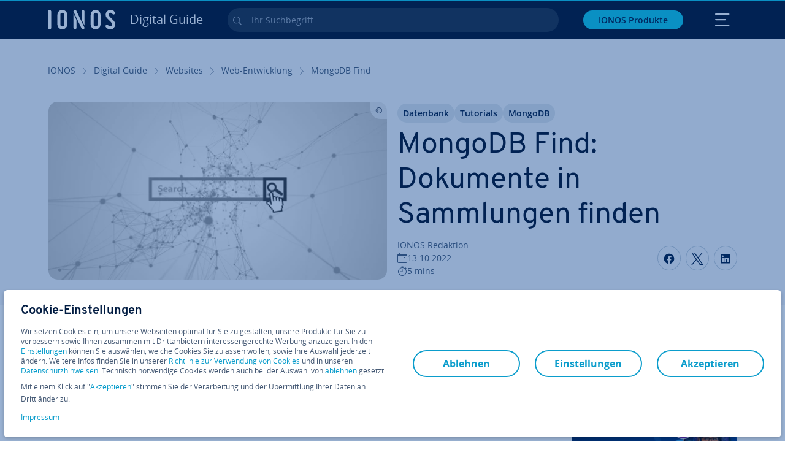

--- FILE ---
content_type: text/html; charset=utf-8
request_url: https://www.ionos.at/digitalguide/websites/web-entwicklung/mongodb-find/
body_size: 31072
content:
<!DOCTYPE html>
<html lang="de-at" class="no-js">
<head> <meta charset="utf-8"><link class="preload" rel="preload" href="https://www.ionos.at/digitalguide/_assets/b76f27cb02ebc538ac6fbabcf1a88e7f/Fonts/Overpass/overpass-regular.1768484121.woff2" as="font" type="font/woff2" crossorigin="anonymous"><link class="preload" rel="preload" href="https://www.ionos.at/digitalguide/_assets/b76f27cb02ebc538ac6fbabcf1a88e7f/Fonts/OpenSans/opensans-regular.1768484121.woff2" as="font" type="font/woff2" crossorigin="anonymous"><link class="preload" rel="preload" href="https://www.ionos.at/digitalguide/_assets/b76f27cb02ebc538ac6fbabcf1a88e7f/Fonts/OpenSans/opensans-semibold.1768484121.woff2" as="font" type="font/woff2" crossorigin="anonymous"><link class="preload" rel="preload" href="https://www.ionos.at/digitalguide/_assets/b76f27cb02ebc538ac6fbabcf1a88e7f/Fonts/OpenSans/opensans-bold.1768484121.woff2" as="font" type="font/woff2" crossorigin="anonymous"><link class="preload" rel="preload" href="https://www.ionos.at/digitalguide/mirror/assets/consent/bundle.1760430601.js" as="script"><link as="style" href="https://www.ionos.at/digitalguide/_assets/b76f27cb02ebc538ac6fbabcf1a88e7f/Css/ionos/styles.bundled.1768484121.css" rel="preload"><link as="style" href="https://www.ionos.at/digitalguide/mirror/assets/consent/bundle.1758016159.css" rel="preload"><link rel="preload" class="preload" href="https://www.ionos.at/digitalguide/_assets/b76f27cb02ebc538ac6fbabcf1a88e7f/Images/icons-sprite.svg" as="image"><link as="image" href="https://www.ionos.at/digitalguide/fileadmin/_processed_/7/8/csm_google-alternative-t_c0d9bdfa9e.webp" imagesrcset="https://www.ionos.at/digitalguide/fileadmin/_processed_/7/8/csm_google-alternative-t_cbebd7a9e6.webp 684w,https://www.ionos.at/digitalguide/fileadmin/_processed_/7/8/csm_google-alternative-t_50a646422d.webp 644w,https://www.ionos.at/digitalguide/fileadmin/_processed_/7/8/csm_google-alternative-t_6106ff5bb5.webp 554w,https://www.ionos.at/digitalguide/fileadmin/_processed_/7/8/csm_google-alternative-t_f8ce244ece.webp 464w,https://www.ionos.at/digitalguide/fileadmin/_processed_/7/8/csm_google-alternative-t_c0d9bdfa9e.webp 704w" imagesizes="(min-width: 1680px) 684px,(min-width: 1400px) 644px,(min-width: 1200px) 554px,(min-width: 922px) 464px,(min-width: 768px) 704px" rel="preload"><link rel="preload" href="https://www.ionos.at/digitalguide/_assets/b76f27cb02ebc538ac6fbabcf1a88e7f/Vendor/prismjs/prism.1768484122.css" as="style" onload="this.onload=null;this.rel='stylesheet'"><noscript><link rel="stylesheet" href="https://www.ionos.at/digitalguide/_assets/b76f27cb02ebc538ac6fbabcf1a88e7f/Vendor/prismjs/prism.1768484122.css"></noscript><link rel="preload" href="https://www.ionos.at/digitalguide/_assets/b76f27cb02ebc538ac6fbabcf1a88e7f/Vendor/prismjs/plugins/toolbar/prism-toolbar.1768484122.css" as="style" onload="this.onload=null;this.rel='stylesheet'"><noscript><link rel="stylesheet" href="https://www.ionos.at/digitalguide/_assets/b76f27cb02ebc538ac6fbabcf1a88e7f/Vendor/prismjs/plugins/toolbar/prism-toolbar.1768484122.css"></noscript><link rel="preload" href="https://www.ionos.at/digitalguide/_assets/b76f27cb02ebc538ac6fbabcf1a88e7f/Vendor/prismjs/plugins/line-numbers/prism-line-numbers.1768484122.css" as="style" onload="this.onload=null;this.rel='stylesheet'"><noscript><link rel="stylesheet" href="https://www.ionos.at/digitalguide/_assets/b76f27cb02ebc538ac6fbabcf1a88e7f/Vendor/prismjs/plugins/line-numbers/prism-line-numbers.1768484122.css"></noscript><link rel="preconnect" href="https://6kudki.ionos.at/"><link rel="preconnect" href="https://cdn.ionos.at/"><link rel="preconnect" href="https://dpm.demdex.net/"><link rel="preconnect" href="https://1and1internetag.demdex.net/"><script src="https://cdn.ionos.at/guides/9c2134ba72b4/047afaab1ab6/launch-bffa846ee117.min.js" async nonce=""></script><!-- Guides Datalayer -->
<script id="guides_datalayer" nonce="">
(function() {
    var dataLayer = {"application":"T3.DG.AT","market":"AT","guide":"DG","context":"prod","shopname":"dg-at","internalPageName":"websites_web-entwicklung_mongodb-find","land":"at","s_account":"iaglive","productIsCloud":true,"prop1":"websites_web-entwicklung_mongodb-find","prop5":"dg-websites","prop6":"dg-at","prop7":"www.ionos.at","prop11":"New contract shop","prop16":"","prop17":"at","prop21":"","prop23":"","prop51":"","prop73":"iaglive","mcorgid":"AC42148954F5FEDA0A4C98BC@AdobeOrg","ns":"1und1internetag","eVar1":"digitalguide","eVar2":"websites_web-entwicklung_mongodb-find","eVar6":"dg-websites","eVar7":"dg-at","eVar13":"New contract shop","eVar23":"","eVar24":"","eVar25":"","eVar45":"at","eVar72":"","eVar74":"","eVar79":"","eVar91":"","eVar97":"","eVar98":"","eVar99":"","eVar83":"de-AT"};

    function addToDataLayer(key, value) {
        if (typeof value === 'object' && value !== null) {
            dataLayer[key] = value;
        } else {
            dataLayer[key] = value.toString();
        }
    }

    function isValidJson(str) {
        try {
            JSON.parse(str);
            return true;
        } catch (e) {
            return false;
        }
    }

    const handler = {
        get: function(target, prop) {
            if (prop in target) {
                if (isValidJson(target[prop])) {
                    return JSON.parse(target[prop]);
                }
                return target[prop];
            } else if (prop in methods) {
                return methods[prop];
            }
            return null;
        }
    };

    const methods = {
        push: function(key, value) {
            if (typeof key === 'object') {
                for (var k in key) {
                    if (key.hasOwnProperty(k)) {
                        addToDataLayer(k, key[k]);
                    }
                }
            } else if (typeof key === 'string') {
                addToDataLayer(key, value);
            }
        },
        set: function(key, value) {
            if (typeof key === 'string') {
                addToDataLayer(key, value);
            }
        },
        get: function(key) {
            if (typeof key === 'string') {
                return dataLayer[key] || null;
            }
            return null;
        },
        getAll: function() {
            return { ...dataLayer };
        }
    };

    const proxy = new Proxy(dataLayer, handler);

    window.guidesDataLayer = proxy;
})();

    guidesDataLayer.push({'prop23': window.navigator.userAgent});
    var preparedUrlSearchParams = decodeURI(location.search.replace(/\?/g, "").replace(/&/g, "\",\"").replace(/=/g,"\":\""));
    var urlSearchParams = JSON.parse(preparedUrlSearchParams ? '{"' + preparedUrlSearchParams + '"}' : '{}');
    var utmSource = urlSearchParams.utm_source || '';
    var utmCampaign = urlSearchParams.utm_campaign || '';
    var utmTerm = urlSearchParams.utm_term || '';
    var utmMedium = urlSearchParams.utm_medium || '';
    var utmContent = urlSearchParams.utm_content || '';
    if (utmSource || utmCampaign) {
        guidesDataLayer.push({'eVar25': utmSource + '|' + utmCampaign});
    }
    if (utmTerm || utmMedium || utmContent) {
        guidesDataLayer.push({'eVar72': utmTerm + '|' + utmMedium + '|' + utmContent});
    }

    
</script>
<!-- Guides Datalayer -->
<!-- build by IONOS SE This website is powered by TYPO3 - inspiring people to share! TYPO3 is a free open source Content Management Framework initially created by Kasper Skaarhoj and licensed under GNU/GPL. TYPO3 is copyright 1998-2026 of Kasper Skaarhoj. Extensions are copyright of their respective owners. Information and contribution at https://typo3.org/
--> <title>MongoDB Find: Dokumente finden - IONOS AT</title>
<meta http-equiv="x-ua-compatible" content="IE=edge,chrome=1">
<meta name="generator" content="TYPO3 CMS">
<meta name="description" content="Die MongoDB-Befehle Find und Find One werden zur Suche von bestimmten Dokumenten verwendet. Wir kl&auml;ren Sie &uuml;ber Syntax und Funktionsweise auf.">
<meta name="viewport" content="width=device-width, height=device-height, initial-scale=1.0, maximum-scale=5.0">
<meta name="robots" content="index,follow">
<meta property="og:image" content="https://www.ionos.at/digitalguide/fileadmin/DigitalGuide/Teaser/google-alternative-t.jpg">
<meta property="og:image:url" content="https://www.ionos.at/digitalguide/fileadmin/DigitalGuide/Teaser/google-alternative-t.jpg">
<meta property="og:image:width" content="1200">
<meta property="og:image:height" content="630">
<meta property="og:description" content="Die MongoDB-Befehle Find und Find One werden zur Suche von bestimmten Dokumenten verwendet. Wir kl&auml;ren Sie &uuml;ber Syntax und Funktionsweise auf.">
<meta property="og:type" content="article">
<meta property="og:title" content="MongoDB Find: Dokumente in Sammlungen finden">
<meta property="og:site_name" content="IONOS Digital Guide">
<meta property="og:locale" content="de_AT">
<meta property="og:url" content="https://www.ionos.at/digitalguide/websites/web-entwicklung/mongodb-find/">
<meta name="twitter:card" content="summary">
<meta name="meta-category" content="Digital Guide">
<meta name="apple-mobile-web-app-capable" content="no"> <link class="preload" href="https://www.ionos.at/digitalguide/_assets/b76f27cb02ebc538ac6fbabcf1a88e7f/Css/ionos/styles.bundled.1768484121.css" rel="stylesheet"> <link class="preload" href="https://www.ionos.at/digitalguide/mirror/assets/consent/bundle.1758016159.css" rel="stylesheet">
<style>
        
        @font-face {
        font-family:'Open Sans Regular';
        font-weight:400;
        font-display:swap;
        src:url('https://www.ionos.at/digitalguide/_assets/b76f27cb02ebc538ac6fbabcf1a88e7f/Fonts/OpenSans/opensans-regular.1768484121.woff2')format('woff2');
        unicode-range:U+0000-00FF,U+0131,U+0152-0153,U+02BB-02BC,U+02C6,U+02DA,U+02DC,U+2000-206F,U+2074,U+20AC,U+2122,U+2191,U+2193,U+2212,U+2215,U+FEFF,U+FFFD,U+2713,U+2714,U+2718,U+0308
        }
        @font-face {
        font-family:'Open Sans';
        font-weight:400;
        font-display:swap;
        src:url('https://www.ionos.at/digitalguide/_assets/b76f27cb02ebc538ac6fbabcf1a88e7f/Fonts/OpenSans/opensans-regular.1768484121.woff2')format('woff2');
        unicode-range:U+0000-00FF,U+0131,U+0152-0153,U+02BB-02BC,U+02C6,U+02DA,U+02DC,U+2000-206F,U+2074,U+20AC,U+2122,U+2191,U+2193,U+2212,U+2215,U+FEFF,U+FFFD,U+2713,U+2714,U+2718,U+0308
        }
        @font-face {
        font-family:'Open Sans Semi Bold';
        font-weight:600;
        font-display:swap;
        src:url('https://www.ionos.at/digitalguide/_assets/b76f27cb02ebc538ac6fbabcf1a88e7f/Fonts/OpenSans/opensans-semibold.1768484121.woff2')format('woff2');
        unicode-range:U+0000-00FF,U+0131,U+0152-0153,U+02BB-02BC,U+02C6,U+02DA,U+02DC,U+2000-206F,U+2074,U+20AC,U+2122,U+2191,U+2193,U+2212,U+2215,U+FEFF,U+FFFD,U+2713,U+2714,U+2718,U+0308
        }
        @font-face {
        font-family:'Open Sans';
        font-weight:600;
        font-display:swap;
        src:url('https://www.ionos.at/digitalguide/_assets/b76f27cb02ebc538ac6fbabcf1a88e7f/Fonts/OpenSans/opensans-semibold.1768484121.woff2')format('woff2');
        unicode-range:U+0000-00FF,U+0131,U+0152-0153,U+02BB-02BC,U+02C6,U+02DA,U+02DC,U+2000-206F,U+2074,U+20AC,U+2122,U+2191,U+2193,U+2212,U+2215,U+FEFF,U+FFFD,U+2713,U+2714,U+2718,U+0308
        }
        @font-face {
        font-family:'Open Sans Bold';
        font-weight:700;
        font-display:swap;
        src:url('https://www.ionos.at/digitalguide/_assets/b76f27cb02ebc538ac6fbabcf1a88e7f/Fonts/OpenSans/opensans-bold.1768484121.woff2')format('woff2');
        unicode-range:U+0000-00FF,U+0131,U+0152-0153,U+02BB-02BC,U+02C6,U+02DA,U+02DC,U+2000-206F,U+2074,U+20AC,U+2122,U+2191,U+2193,U+2212,U+2215,U+FEFF,U+FFFD,U+2713,U+2714,U+2718,U+0308
        }
        @font-face {
        font-family:'Open Sans';
        font-weight:700;
        font-display:swap;
        src:url('https://www.ionos.at/digitalguide/_assets/b76f27cb02ebc538ac6fbabcf1a88e7f/Fonts/OpenSans/opensans-bold.1768484121.woff2')format('woff2');
        unicode-range:U+0000-00FF,U+0131,U+0152-0153,U+02BB-02BC,U+02C6,U+02DA,U+02DC,U+2000-206F,U+2074,U+20AC,U+2122,U+2191,U+2193,U+2212,U+2215,U+FEFF,U+FFFD,U+2713,U+2714,U+2718,U+0308
        }

        
        @font-face {
        font-family:'Overpass Regular';
        font-weight:400;
        font-display:swap;
        src:url('https://www.ionos.at/digitalguide/_assets/b76f27cb02ebc538ac6fbabcf1a88e7f/Fonts/Overpass/overpass-regular.1768484121.woff2')format('woff2');
        unicode-range:U+0000-00FF,U+0131,U+0152-0153,U+02BB-02BC,U+02C6,U+02DA,U+02DC,U+2000-206F,U+2074,U+20AC,U+2122,U+2191,U+2193,U+2212,U+2215,U+FEFF,U+FFFD,U+2713,U+2714,U+2718,U+0308
        }
        @font-face {
        font-family:'Overpass';
        font-weight:400;
        font-display:swap;
        src:url('https://www.ionos.at/digitalguide/_assets/b76f27cb02ebc538ac6fbabcf1a88e7f/Fonts/Overpass/overpass-regular.1768484121.woff2')format('woff2');
        unicode-range:U+0000-00FF,U+0131,U+0152-0153,U+02BB-02BC,U+02C6,U+02DA,U+02DC,U+2000-206F,U+2074,U+20AC,U+2122,U+2191,U+2193,U+2212,U+2215,U+FEFF,U+FFFD,U+2713,U+2714,U+2718,U+0308
        }
        @font-face {
        font-family:'Overpass Semi Bold';
        font-weight:600;
        font-display:swap;
        src:url('https://www.ionos.at/digitalguide/_assets/b76f27cb02ebc538ac6fbabcf1a88e7f/Fonts/Overpass/overpass-semibold.1768484121.woff2')format('woff2');
        unicode-range:U+0000-00FF,U+0131,U+0152-0153,U+02BB-02BC,U+02C6,U+02DA,U+02DC,U+2000-206F,U+2074,U+20AC,U+2122,U+2191,U+2193,U+2212,U+2215,U+FEFF,U+FFFD,U+2713,U+2714,U+2718,U+0308
        }
        @font-face {
        font-family:'Overpass';
        font-weight:600;
        font-display:swap;
        src:url('https://www.ionos.at/digitalguide/_assets/b76f27cb02ebc538ac6fbabcf1a88e7f/Fonts/Overpass/overpass-semibold.1768484121.woff2')format('woff2');
        unicode-range:U+0000-00FF,U+0131,U+0152-0153,U+02BB-02BC,U+02C6,U+02DA,U+02DC,U+2000-206F,U+2074,U+20AC,U+2122,U+2191,U+2193,U+2212,U+2215,U+FEFF,U+FFFD,U+2713,U+2714,U+2718,U+0308
        }
        @font-face {
        font-family:'Overpass Bold';
        font-weight:700;
        font-display:swap;
        src:url('https://www.ionos.at/digitalguide/_assets/b76f27cb02ebc538ac6fbabcf1a88e7f/Fonts/Overpass/overpass-bold.1768484121.woff2')format('woff2');
        unicode-range:U+0000-00FF,U+0131,U+0152-0153,U+02BB-02BC,U+02C6,U+02DA,U+02DC,U+2000-206F,U+2074,U+20AC,U+2122,U+2191,U+2193,U+2212,U+2215,U+FEFF,U+FFFD,U+2713,U+2714,U+2718,U+0308
        }
        @font-face {
        font-family:'Overpass';
        font-weight:700;
        font-display:swap;
        src:url('https://www.ionos.at/digitalguide/_assets/b76f27cb02ebc538ac6fbabcf1a88e7f/Fonts/Overpass/overpass-bold.1768484121.woff2')format('woff2');
        unicode-range:U+0000-00FF,U+0131,U+0152-0153,U+02BB-02BC,U+02C6,U+02DA,U+02DC,U+2000-206F,U+2074,U+20AC,U+2122,U+2191,U+2193,U+2212,U+2215,U+FEFF,U+FFFD,U+2713,U+2714,U+2718,U+0308
        }
    </style> <script>/* src: https://github.com/taylorhakes/promise-polyfill */!function(e,t){"object"==typeof exports&&"undefined"!=typeof module?t():"function"==typeof define&&define.amd?define(t):t()}(0,function(){"use strict";function e(e){var t=this.constructor;return this.then(function(n){return t.resolve(e()).then(function(){return n})},function(n){return t.resolve(e()).then(function(){return t.reject(n)})})}function t(e){return new this(function(t,n){function r(e,n){if(n&&("object"==typeof n||"function"==typeof n)){var f=n.then;if("function"==typeof f)return void f.call(n,function(t){r(e,t)},function(n){o[e]={status:"rejected",reason:n},0==--i&&t(o)})}o[e]={status:"fulfilled",value:n},0==--i&&t(o)}if(!e||"undefined"==typeof e.length)return n(new TypeError(typeof e+" "+e+" is not iterable(cannot read property Symbol(Symbol.iterator))"));var o=Array.prototype.slice.call(e);if(0===o.length)return t([]);for(var i=o.length,f=0;o.length>f;f++)r(f,o[f])})}function n(e,t){this.name="AggregateError",this.errors=e,this.message=t||""}function r(e){var t=this;return new t(function(r,o){if(!e||"undefined"==typeof e.length)return o(new TypeError("Promise.any accepts an array"));var i=Array.prototype.slice.call(e);if(0===i.length)return o();for(var f=[],u=0;i.length>u;u++)try{t.resolve(i[u]).then(r)["catch"](function(e){f.push(e),f.length===i.length&&o(new n(f,"All promises were rejected"))})}catch(c){o(c)}})}function o(e){return!(!e||"undefined"==typeof e.length)}function i(){}function f(e){if(!(this instanceof f))throw new TypeError("Promises must be constructed via new");if("function"!=typeof e)throw new TypeError("not a function");this._state=0,this._handled=!1,this._value=undefined,this._deferreds=[],s(e,this)}function u(e,t){for(;3===e._state;)e=e._value;0!==e._state?(e._handled=!0,f._immediateFn(function(){var n=1===e._state?t.onFulfilled:t.onRejected;if(null!==n){var r;try{r=n(e._value)}catch(o){return void a(t.promise,o)}c(t.promise,r)}else(1===e._state?c:a)(t.promise,e._value)})):e._deferreds.push(t)}function c(e,t){try{if(t===e)throw new TypeError("A promise cannot be resolved with itself.");if(t&&("object"==typeof t||"function"==typeof t)){var n=t.then;if(t instanceof f)return e._state=3,e._value=t,void l(e);if("function"==typeof n)return void s(function(e,t){return function(){e.apply(t,arguments)}}(n,t),e)}e._state=1,e._value=t,l(e)}catch(r){a(e,r)}}function a(e,t){e._state=2,e._value=t,l(e)}function l(e){2===e._state&&0===e._deferreds.length&&f._immediateFn(function(){e._handled||f._unhandledRejectionFn(e._value)});for(var t=0,n=e._deferreds.length;n>t;t++)u(e,e._deferreds[t]);e._deferreds=null}function s(e,t){var n=!1;try{e(function(e){n||(n=!0,c(t,e))},function(e){n||(n=!0,a(t,e))})}catch(r){if(n)return;n=!0,a(t,r)}}n.prototype=Error.prototype;var d=setTimeout;f.prototype["catch"]=function(e){return this.then(null,e)},f.prototype.then=function(e,t){var n=new this.constructor(i);return u(this,new function(e,t,n){this.onFulfilled="function"==typeof e?e:null,this.onRejected="function"==typeof t?t:null,this.promise=n}(e,t,n)),n},f.prototype["finally"]=e,f.all=function(e){return new f(function(t,n){function r(e,o){try{if(o&&("object"==typeof o||"function"==typeof o)){var u=o.then;if("function"==typeof u)return void u.call(o,function(t){r(e,t)},n)}i[e]=o,0==--f&&t(i)}catch(c){n(c)}}if(!o(e))return n(new TypeError("Promise.all accepts an array"));var i=Array.prototype.slice.call(e);if(0===i.length)return t([]);for(var f=i.length,u=0;i.length>u;u++)r(u,i[u])})},f.any=r,f.allSettled=t,f.resolve=function(e){return e&&"object"==typeof e&&e.constructor===f?e:new f(function(t){t(e)})},f.reject=function(e){return new f(function(t,n){n(e)})},f.race=function(e){return new f(function(t,n){if(!o(e))return n(new TypeError("Promise.race accepts an array"));for(var r=0,i=e.length;i>r;r++)f.resolve(e[r]).then(t,n)})},f._immediateFn="function"==typeof setImmediate&&function(e){setImmediate(e)}||function(e){d(e,0)},f._unhandledRejectionFn=function(e){void 0!==console&&console&&console.warn("Possible Unhandled Promise Rejection:",e)};var p=function(){if("undefined"!=typeof self)return self;if("undefined"!=typeof window)return window;if("undefined"!=typeof global)return global;throw Error("unable to locate global object")}();"function"!=typeof p.Promise?p.Promise=f:(p.Promise.prototype["finally"]||(p.Promise.prototype["finally"]=e),p.Promise.allSettled||(p.Promise.allSettled=t),p.Promise.any||(p.Promise.any=r))});
</script>
<script>
    
            
            
            
            
            
            
            
        

window.promisedConsentScriptsBefore = window.promisedConsentScriptsBefore || [];
window.promisedConsentScriptsAfter = window.promisedConsentScriptsAfter || [];


// Define a whitelist of allowed URLs or domains
const allowedUrls = [
  /^https:\/\/(.*\.)?ionos\.(de|at|com|ca|co\.uk|mx|it|fr|es)$/,
  /^https:\/\/(.*\.)?uicdn\.net$/,
  /^https:\/\/(.*\.)?(youtube(-nocookie)?\.com|youtu\.be)$/,
  /^https:\/\/(.*\.)?server\.lan$/,
  /^https:\/\/(.*\.)?ddev\.site$/
];

// Function to validate the URL
function isValidUrl(url) {
  try {
    const parsedUrl = new URL(url);
    return allowedUrls.some(pattern => pattern.test(parsedUrl.origin));
  } catch (e) {
    console.error(url + ' is an invalid url');
    return false;
  }
}

// Function to load a script
function loadScript(url) {
  return new Promise((resolve, reject) => {
    if (!isValidUrl(url)) {
      return reject(new Error(`Forbidden url: ${url}`));
    }
    const script = document.createElement('script');
    script.src = url;
    script.async = true;
    script.onload = () => resolve(script);
    script.onerror = () => reject(new Error(`Failed to load script: ${url}`));
    document.head.appendChild(script);
  });
}

// Function to execute scripts or functions with specific data for each
function executeScripts(scriptsWithData) {
  return scriptsWithData.reduce((promise, { scriptOrFunction, data = {} }) => {
    return promise.then(() => {
      if (typeof scriptOrFunction === 'string') {
        if (typeof window[scriptOrFunction] === 'function') {
          return Promise.resolve(window[scriptOrFunction](data));
        } else {
          return loadScript(scriptOrFunction);
        }
      } else if (typeof scriptOrFunction === 'function') {
        return Promise.resolve(scriptOrFunction(data));
      }
    });
  }, Promise.resolve());
}

function loadPromisedConsentScripts({ consentUrl, consentType, before = [], after = [] }) {
  executeScripts(before)
    .then(() => {
      return new Promise((resolve) => {
        if (document.readyState === "loading") {
          document.addEventListener("DOMContentLoaded", () => resolve(loadScript(consentUrl)));
        } else {
          resolve(loadScript(consentUrl));
        }
      });
    })
    .then(() => {
      const consentLoaded = new CustomEvent('consentLoaded');
      if (typeof window.privacyConsent === 'undefined') {
        if (consentType === 'default') {
          window.privacyConsent = new window.PrivacyConsent({defaultConsent: {[window.PrivacyConsentEnum.TECHNICAL]: true, [window.PrivacyConsentEnum.MARKETING]: true, [window.PrivacyConsentEnum.STATISTICS]: true, [window.PrivacyConsentEnum.PARTNERSHIPS]: true}});
        } else if (consentType === 'whitelist') {
          window.privacyConsent = new window.PrivacyConsent({whitelist: true});
        } else {
          window.privacyConsent = new window.PrivacyConsent();
        }
        window.privacyConsent.initialize();
      }
      if (typeof window.privacyConsent !== 'undefined') {
        if (document.readyState === "loading") {
          document.addEventListener("DOMContentLoaded", function() {
            let consentBodyTag = document.querySelector('body');
            consentBodyTag.dataset.consentLoaded = 1;
          });
        } else {
          let consentBodyTag = document.querySelector('body');
          consentBodyTag.dataset.consentLoaded = 1;
        }
        window.privacyConsent.initialize();
        window.dispatchEvent(consentLoaded);
      }
    })
    .then(() => {
      if (typeof window.privacyConsent !== 'undefined') {
        return executeScripts(after);
      } else {
        throw new Error('window.privacyConsent is undefined (execute scripts)');
      }
    })
    .then(() => {
      if (typeof window.privacyConsent !== 'undefined') {
        window.privacyConsent.initialize();
      } else {
        throw new Error('window.privacyConsent is undefined (last initialize)');
      }
    })
    .catch(error => {
      console.error(error);
    });
}
window.loadPromisedConsentScripts = loadPromisedConsentScripts;




        
    


const salesChannelControllerIdentifier = 'salesChannelGuides';
const guidesDataLayerName = 'guidesDataLayer';

let getTld = function (dl = {}) {
  let host = (window.location.host);
  if (dl.hasOwnProperty('prop7') && dl.prop7) {
    host = dl.prop7;
  }
  let hostArray = host.split('.');
  let tld = hostArray[hostArray.length - 1];
  if (host.indexOf('.co.uk') !== -1) {
    tld = hostArray[hostArray.length - 2] + '.' + hostArray[hostArray.length - 1];
  }
  return (tld !== 'site' && tld !== 'lan') ? tld : 'de';
}

let getCookieDomain = function (dl = {}) {
  let host = (window.location.host);
  if (dl.hasOwnProperty('prop7') && dl.prop7) {
    host = dl.prop7;
  }
  var hostArray = host.split('.');
  if (hostArray[hostArray.length - 1] === 'uk') {
    return '.' + hostArray[hostArray.length - 3] + '.' + hostArray[hostArray.length - 2] + '.' + hostArray[hostArray.length - 1]
  }
  return '.' + hostArray[hostArray.length - 2] + '.' + hostArray[hostArray.length - 1];
}

let setCookie = function (cname, cvalue, tInSecs, dl = {}) {
  const d = new Date();
  d.setTime(d.getTime() + (tInSecs * 1000));
  let expires = 'expires='+ d.toUTCString();
  document.cookie = cname + '=' + cvalue + ';' + expires + ';path=/' + ';domain=' + getCookieDomain(dl);
}

let getParams = function () {
  var preparedUrlSearchParams = decodeURI(location.search.replace(/\?/g, "").replace(/&/g, "\",\"").replace(/=/g,"\":\""));
  return JSON.parse(preparedUrlSearchParams ? '{"' + preparedUrlSearchParams + '"}' : '{}');
}

let listCookies = function () {
  var theCookies = document.cookie.split(';');
  var returnCookies = [];
  var cookieKeyValuePair = {};
  var cookieString = '';
  for (var i = 0; i <= theCookies.length; i++) {
    if (typeof theCookies[i] !== 'undefined') {
      cookieString = theCookies[i].trim();
      cookieKeyValuePair = cookieString.match(/([^=]+?)[=\s](.*)/i);
      if (cookieKeyValuePair !== null && cookieKeyValuePair.length === 3) {
        returnCookies.push({
          'name': cookieKeyValuePair['1'],
          'value': cookieKeyValuePair['2']
        });
      }
    }
  }
  return returnCookies;
}

let getSalesChannelController = function(salesChannelControllerIdentifier, url) {
  if (sessionStorage.getItem(salesChannelControllerIdentifier)) {
    return data = JSON.parse(sessionStorage.getItem(salesChannelControllerIdentifier));
  } else {
    let salesChannelControllerApplicationArray = (typeof window.guidesDataLayer.application !== 'undefined') ? window.guidesDataLayer.application.split('.') : [];
    let salesChannelControllerOrigin = salesChannelControllerApplicationArray !== null && salesChannelControllerApplicationArray.length >= 3 ? salesChannelControllerApplicationArray[2] : 'DE';
    let salesChannelControllerPath = salesChannelControllerApplicationArray !== null && salesChannelControllerApplicationArray.length >= 2 && salesChannelControllerApplicationArray[1] === 'SG' ? '/startupguide/' : '/digitalguide/';
    let salesChannelControllerReferrer = document.referrer || '';
    let salesChannelController = {};
    salesChannelController.origin = salesChannelControllerOrigin === 'AT' ? 'DE' : salesChannelControllerOrigin;
    salesChannelController.path = salesChannelControllerPath;
    salesChannelController.cookies = {};
    salesChannelController.requestParameter = {};
    salesChannelController.referer = salesChannelControllerReferrer;
    salesChannelController.requestParameter = getParams();
    salesChannelController.cookies = listCookies();
    console.info('fetch SCC');
    return fetch(url, {
      cache: 'no-store',
      method: 'POST',
      mode: 'cors',
      headers: {
        'Accept': 'application/json',
        'Content-Type': 'application/json'
      },
      body: JSON.stringify(salesChannelController)
    })
      .then((response) => {
        console.info('fetch SCC done');
        return response.json();
      })
      .then((data) => {
        setSalesChannelController(salesChannelControllerIdentifier, data);
        return data;
      })
      .catch((error) => {
        console.info('missing data from salesChannelController');
        throw error;
      });
  }
}

let setSalesChannelController = function(salesChannelControllerIdentifier, data) {
  sessionStorage.setItem(salesChannelControllerIdentifier, JSON.stringify(data));
}

let processSalesChannelController = function(config) {
  let sCCId = config.salesChannelControllerIdentifier || salesChannelControllerIdentifier;
  try {
    if (sCCId && config.url) {
      setSalesChannelController(sCCId, getSalesChannelController(sCCId, config.url));
    }
  } catch (e) {
    console.error(e, 'we have a problem with the sales channel controller ' + sCCId)
  }

  let salesChannelControllerDataString = sessionStorage.getItem(sCCId) || '';
  if (salesChannelControllerDataString) {
    let salesChannelControllerData = JSON.parse(salesChannelControllerDataString);
    // @Todo: After successful testing, remove comment from following line
    // processActionsAndUpdateDl(salesChannelControllerData, guidesDataLayerName);
  }
}

function processActionsAndUpdateDl (data, dlName) {
  if (typeof data.actions !== 'undefined' && data.actions.length >= 1 && window[dlName] !== 'undefined') {
    for (var i = 0; i <= data.actions.length; i++) {
      if (typeof data.actions[i] !== 'undefined' && data.actions[i].hasOwnProperty('action') && data.actions[i].hasOwnProperty('actionAttributes')) {
        if (data.actions[i].action === 'ADD_COOKIE') {
          if (data.actions[i].actionAttributes['cookie.name'] && data.actions[i].actionAttributes['cookie.value'] && data.actions[i].actionAttributes['cookie.lifetime']) {
            var cookieName = data.actions[i].actionAttributes['cookie.name'];
            var cookieValue = data.actions[i].actionAttributes['cookie.value']
            var cookieLifeTime = data.actions[i].actionAttributes['cookie.lifetime']
            setCookie(
              cookieName,
              cookieValue,
              cookieLifeTime,
              data
            );
            if (cookieName === 'itc' && typeof cookieValue !== 'undefined') {
              window.sessionStorage.setItem(cookieName, cookieValue);
              window.sessionStorage.setItem('itc_guides_channel', cookieValue);
              window.localStorage.setItem(cookieName, cookieValue);
              window.localStorage.setItem('itc_guides_channel', cookieValue);
            }
          }
        }
        if (data.actions[i].action === 'ADD_ACTIONCODE') {
          if (data.actions[i].actionAttributes['actioncode.code']) {
            window[dlName].eVar23 = window[dlName].eVar23 || data.actions[i].actionAttributes['actioncode.code'];
            window[dlName].eVar74 = window[dlName].eVar23;
          }
        }
        if (data.actions[i].action === 'ADD_MEDIUMCODE') {
          if (data.actions[i].actionAttributes['mediumcode.code']) {
            window[dlName].eVar22 = data.actions[i].actionAttributes['mediumcode.code'] || window[dlName].eVar22;
            window[dlName].eVar24 = window[dlName].eVar24 || data.actions[i].actionAttributes['mediumcode.code'];
          }
        }
        if (data.actions[i].action === 'ADD_TRACKINGCODE_COMP') {
          var itcChannel = '';
          var itcProduct = '';
          var itcCampaign = '';

          if (data.actions[i].actionAttributes.channelcode) {
            window[dlName].eVar97 = window[dlName].eVar97 || data.actions[i].actionAttributes.channelcode;
            itcChannel = window[dlName].eVar97;
          }
          if (data.actions[i].actionAttributes.productcode) {
            window[dlName].eVar98 = window[dlName].eVar98 || data.actions[i].actionAttributes.productcode;
            itcProduct = window[dlName].eVar98;
          }
          if (data.actions[i].actionAttributes.campaigncode) {
            window[dlName].eVar99 = window[dlName].eVar99 || data.actions[i].actionAttributes.campaigncode;
            itcCampaign = window[dlName].eVar99;
          }

          var fullItcArray = [itcChannel, itcProduct, itcCampaign];
          console.info('fullItcArray:', fullItcArray);
          var fullItc = fullItcArray.join('-');
          window.sessionStorage.setItem('itc', fullItc);
          window.sessionStorage.setItem('itc_guides_channel', fullItc);
          window.localStorage.setItem('itc', fullItc);
          window.localStorage.setItem('itc_guides_channel', fullItc);
        }
      }
    }
  }
}
window.processSalesChannelController = processSalesChannelController;

window.promisedConsentScriptsBefore.push({
    scriptOrFunction: 'processSalesChannelController',
    data: {
        salesChannelControllerIdentifier: 'salesChannelGuidesPreview',
        url: 'https://shop-api.ionos.at/api/v1/saleschannel'
    }
});



let jentisFn = function () {
  const jentisConfig = new Map([
    ['de', {endpoint: 'https://6zqtim.ionos.de', project: 'ionos_de', jsFile: 'aljmf5.js'}],
    ['uk', {endpoint: 'https://xxwre7.ionos.co.uk', project: 'ionos_co_uk', jsFile: 'akbbdz.js'}],
    ['us', {endpoint: 'https://54ft7i.ionos.com', project: 'ionos_com', jsFile: '48gpcp.js'}],
    ['ca', {endpoint: 'https://nsupig.ionos.ca', project: 'ionos_ca', jsFile: 'j05pa0.js'}],
    ['fr', {endpoint: 'https://948si5.ionos.fr', project: 'ionos_fr', jsFile: 'b44g5k.js'}],
    ['es', {endpoint: 'https://v0v7kq.ionos.es', project: 'ionos_es', jsFile: 'bp6upp.js'}],
    ['it', {endpoint: 'https://kt8986.ionos.it', project: 'ionos_it', jsFile: 'td7zu1.js'}],
    ['mx', {endpoint: 'https://e5xnsj.ionos.mx', project: 'ionos_mx', jsFile: 'tvjenp.js'}],
    ['at', {endpoint: 'https://6kudki.ionos.at', project: 'ionos_at', jsFile: '9t1jfx.js'}],
  ]);

  let country = window.guidesDataLayer.market.toLowerCase();
  const jentisRuntimeConfig = jentisConfig.has(country) ? jentisConfig.get(country) : null;
  if (jentisRuntimeConfig === null) {
    throw new Error('Jentis runtime configuration not available!');
  }

  (function (sCDN, sCDNProject, sCDNWorkspace, sCDNVers) {
    if (
      window.localStorage !== null &&
      typeof window.localStorage === "object" &&
      typeof window.localStorage.getItem === "function" &&
      window.sessionStorage !== null &&
      typeof window.sessionStorage === "object" &&
      typeof window.sessionStorage.getItem === "function"
    ) {
      sCDNVers =
        window.sessionStorage.getItem("jts_preview_version") ||
        window.localStorage.getItem("jts_preview_version") ||
        sCDNVers;
    }
    window.jentis = window.jentis || {};
    window.jentis.config = window.jentis.config || {};
    window.jentis.config.frontend = window.jentis.config.frontend || {};
    window.jentis.config.frontend.cdnhost = sCDN + "/get/" + sCDNWorkspace + "/web/" + sCDNVers + "/";
    window.jentis.config.frontend.vers = sCDNVers;
    window.jentis.config.frontend.env = sCDNWorkspace;
    window.jentis.config.frontend.project = sCDNProject;
    window._jts = window._jts || [];
    var f = document.getElementsByTagName("script")[0];
    var j = document.createElement("script");
    j.async = true;
    j.src = window.jentis.config.frontend.cdnhost + jentisRuntimeConfig.jsFile;
    f.parentNode.insertBefore(j, f);
  })(jentisRuntimeConfig.endpoint, jentisRuntimeConfig.project, "live", "_");
  window?.ionos?.datalayer?.initConsent();
}

const jentisPageView = function () {
  const dataLayerNs = window.ionos.datalayer.pageview;
  dataLayerNs.applicationName = window.guidesDataLayer.shopname;
  dataLayerNs.subShopname = null;
  dataLayerNs.page = window.guidesDataLayer.prop1;
  dataLayerNs.productArea = window.guidesDataLayer.eVar1;
  dataLayerNs.section = window.guidesDataLayer.eVar6;
  dataLayerNs.isCloud = window.guidesDataLayer.productIsCloud;
  dataLayerNs.hashedIp = null;
  dataLayerNs.loginStatus = null;
  dataLayerNs.hashedCustomerId = null;
  window.dataLayerNs = dataLayerNs;

  sendData = () => {
    window?.ionos?.datalayer?.initConsent();
    window?.ionos?.datalayer?.pageview?.sendData();
  };

  window.privacyConsent.invoke(
    sendData,
    window.PrivacyConsentEnum.STATISTICS,
    window.privacyConsent,
    true,
  );

  window.privacyConsent.initialize();
  window?.ionos?.datalayer?.initConsent();
}

window.jentisFn = jentisFn;
window.jentisPageView = jentisPageView;

window.promisedConsentScriptsBefore.push({scriptOrFunction: 'jentisFn'});

window.promisedConsentScriptsAfter.push({scriptOrFunction: 'https://var.uicdn.net/shopsshort/ionos-datalayer/v1/ionos-datalayer.min.umd.js'});
window.promisedConsentScriptsAfter.push({scriptOrFunction: 'jentisPageView'});


function updateAllItcUrls() {
  (function() {
    // Helper: Get cookie value by name
    function getCookie(name) {
      const match = document.cookie.match(new RegExp('(^| )' + name + '=([^;]+)'));
      return match ? match[2] : null;
    }

    // Helper: Update itc param in a URL string
    function updateItcParam(url, cookieChannel) {
      try {
        const u = new URL(url);
        const itc = u.searchParams.get('itc');
        if (itc) {
          const parts = itc.split('-');
          if (cookieChannel && cookieChannel !== '') {
            parts[0] = cookieChannel;
            u.searchParams.set('itc', parts.join('-'));
            return u.toString();
          }
        }
      } catch (e) {}
      return url;
    }

    // Main logic
    const cookieItc = getCookie('itc');
    if (!cookieItc) return;
    const [cookieChannel] = cookieItc.split('-');
    if (!cookieChannel) return;

    // Regex: Find https:// URLs with itc param
    const urlRegex = /https:\/\/[^\s"'<>]+itc=[^&\s"'<>]+[^\s"'<>]*/g;

    // Update URLs in attributes
    document.querySelectorAll('*').forEach(node => {
      Array.from(node.attributes || []).forEach(attr => {
        if (attr.value && urlRegex.test(attr.value)) {
          node.setAttribute(attr.name, attr.value.replace(urlRegex, url => updateItcParam(url, cookieChannel)));
        }
      });
    });

    // Update URLs in text nodes
    function updateTextNodes(element) {
      element.childNodes.forEach(child => {
        if (child.nodeType === Node.TEXT_NODE && urlRegex.test(child.textContent)) {
          child.textContent = child.textContent.replace(urlRegex, url => updateItcParam(url, cookieChannel));
        } else if (child.nodeType === Node.ELEMENT_NODE) {
          updateTextNodes(child);
        }
      });
    }
    updateTextNodes(document.body);
  })();
}

window.promisedConsentScriptsAfter.push({
scriptOrFunction: 'updateAllItcUrls',
data: null
});






let hubspot = function () {
  let hubspotFn = function () {
    var n = document.createElement("script");
    n.setAttribute("id", 'hs-script-loader');
    n.async = true;
    n.defer = true;
    n.setAttribute("src", 'https://js-eu1.hs-scripts.com/8230984.js');
    window.document.body.appendChild(n);

    var m = document.createElement("script");
    m.setAttribute("id", 'hs-form-loader');
    m.async = true;
    m.defer = true;
    m.setAttribute("src", 'https://js-eu1.hsforms.net/forms/embed/v2.js');
    window.document.body.appendChild(m);
  };
  window.privacyConsent.invoke(
    hubspotFn,
    PrivacyConsentEnum.STATISTICS,
    window.privacyConsent,
    true
  );
  window.privacyConsent.initialize();
}
window.hubspot = hubspot;

window.promisedConsentScriptsAfter.push({scriptOrFunction: 'hubspot'});



function consentRelatedScriptsInsertAfter(newNode, existingNode) {
  existingNode.parentNode.insertBefore(newNode, existingNode.nextSibling);
}

let consentRelatedScripts = function() {
  var consentRelatedScriptsFn = document.querySelectorAll('script[type="text/plain"][data-consent]');
  console.info(consentRelatedScriptsFn);
  var consentedFunctions = [];
  consentRelatedScriptsFn.forEach(function (item) {
    var consentCategoryFromDataSet = item.dataset.consent || '';
    if (consentCategoryFromDataSet !== '') {
      var consentCategory = consentCategoryFromDataSet.toUpperCase();
      if (!(consentCategory in consentedFunctions)) {
        consentedFunctions[consentCategory] = [];
      }
      consentedFunctions[consentCategory].push(item);
    }
  })

  var activateConsentRelatedScripts = [];
  for (var consentCategory in consentedFunctions) {
    activateConsentRelatedScripts[consentCategory] = function() {
      consentedFunctions[consentCategory].forEach(function(item) {
        var newScriptContent = item.text;
        const newScript = document.createElement("script");
        newScript.text = newScriptContent;
        newScript.type = "text/javascript";
        newScript.dataset.consentGiven = true;
        consentRelatedScriptsInsertAfter(newScript, item);
      });
    };
    window.privacyConsent.invoke(
      activateConsentRelatedScripts[consentCategory],
      PrivacyConsentEnum[consentCategory],
      window.privacyConsent,
      false
    );
    window.privacyConsent.initialize();
  }
}
window.consentRelatedScripts = consentRelatedScripts;
window.consentRelatedScriptsInsertAfter = consentRelatedScriptsInsertAfter;

window.promisedConsentScriptsAfter.push({scriptOrFunction: 'consentRelatedScripts'});
window.promisedConsentScriptsBefore = window.promisedConsentScriptsBefore || [];
window.promisedConsentScriptsAfter = window.promisedConsentScriptsAfter || [];
loadPromisedConsentScripts({
    consentUrl: 'https://www.ionos.at/digitalguide/mirror/assets/consent/bundle.1760430601.js',
    consentType: '',
    before: window.promisedConsentScriptsBefore,
    after: window.promisedConsentScriptsAfter
});



</script>
<script>
"use strict";
if (typeof ready !== 'function') {
var ready=function(e){"loading"!==document.readyState?e():document.addEventListener?document.addEventListener("DOMContentLoaded",e):document.attachEvent("onreadystatechange",function(){"complete"===document.readyState&&e()})};
}
/** Polyfill for NodeList.forEach */
if ('NodeList' in window && !NodeList.prototype.forEach) {NodeList.prototype.forEach = function (callback, thisArg) {thisArg = thisArg || window;for (var i = 0; i < this.length; i++) callback.call(thisArg, this[i], i, this);};}
/** Polyfill for HTMLCollection.forEach */
if ('HTMLCollection' in window && !HTMLCollection.prototype.forEach) {HTMLCollection.prototype.forEach = function (callback, thisArg) {thisArg = thisArg || window;for (var i = 0; i < this.length; i++) callback.call(thisArg, this[i], i, this);};}
/** Array.prototype.includes() polyfill @author Chris Ferdinandi @license MIT */
if (!Array.prototype.includes) {Array.prototype.includes = function (search, start) {'use strict';if (search instanceof RegExp) throw TypeError('first argument must not be a RegExp');if (start === undefined) start = 0;return this.indexOf(search, start) !== -1;};}
/** Polyfill for Element.matches */
if (Element && !Element.prototype.matches) {Element.prototype.matches = Element.prototype.matchesSelector || Element.prototype.mozMatchesSelector || Element.prototype.msMatchesSelector || Element.prototype.oMatchesSelector || Element.prototype.webkitMatchesSelector;}
    </script> <link class="finalUrl" rel="shortcut icon" href="/favicon.ico" sizes="16x16 24x24 32x32 48x48 64x64 72x72 96x96" type="image/x-icon"><link class="finalUrl" rel="icon" type="image/png" href="/favicon-16x16.png" sizes="16x16"><link class="finalUrl" rel="icon" type="image/png" href="/favicon-24x24.png" sizes="24x24"><link class="finalUrl" rel="icon" type="image/png" href="/favicon-32x32.png" sizes="32x32"><link class="finalUrl" rel="icon" type="image/png" href="/favicon-48x48.png" sizes="48x48"><link class="finalUrl" rel="icon" type="image/png" href="/favicon-64x64.png" sizes="64x64"><link class="finalUrl" rel="icon" type="image/png" href="/favicon-72x72.png" sizes="72x72"><link class="finalUrl" rel="icon" type="image/png" href="/favicon-96x96.png" sizes="96x96"><link class="finalUrl" rel="icon" type="image/png" href="/favicon-256x256.png" sizes="256x256"><link class="finalUrl" rel="icon" href="/favicon.svg" sizes="any" type="image/svg+xml"><link class="finalUrl" rel="apple-touch-icon" type="image/png" href="/apple-touch-icon-180x180.png"><meta name="msapplication-TileColor" content="#0b2a63"><meta name="theme-color" content="#001b41"><link class="finalUrl" rel="manifest" href="/site.webmanifest"><link rel="preload" class="preload" href="https://www.ionos.at/digitalguide/_assets/b76f27cb02ebc538ac6fbabcf1a88e7f/Images/icons-sprite.svg" as="image"><meta name="apple-mobile-web-app-title" content="IONOS Digital Guide"> <link rel="canonical" href="https://www.ionos.at/digitalguide/websites/web-entwicklung/mongodb-find/"> <link rel="alternate" hreflang="de" href="https://www.ionos.de/digitalguide/websites/web-entwicklung/mongodb-find/">
<link rel="alternate" hreflang="de-DE" href="https://www.ionos.de/digitalguide/websites/web-entwicklung/mongodb-find/">
<link rel="alternate" hreflang="en-CA" href="https://www.ionos.ca/digitalguide/websites/web-development/mongodb-find/">
<link rel="alternate" hreflang="en-GB" href="https://www.ionos.co.uk/digitalguide/websites/web-development/mongodb-find/">
<link rel="alternate" hreflang="en-US" href="https://www.ionos.com/digitalguide/websites/web-development/mongodb-find/">
<link rel="alternate" hreflang="es" href="https://www.ionos.com/es-us/digitalguide/paginas-web/desarrollo-web/mongodb-find/">
<link rel="alternate" hreflang="es-AR" href="https://www.ionos.com/es-us/digitalguide/paginas-web/desarrollo-web/mongodb-find/">
<link rel="alternate" hreflang="es-ES" href="https://www.ionos.es/digitalguide/paginas-web/desarrollo-web/mongodb-find/">
<link rel="alternate" hreflang="es-MX" href="https://www.ionos.mx/digitalguide/paginas-web/desarrollo-web/mongodb-find/">
<link rel="alternate" hreflang="fr" href="https://www.ionos.fr/digitalguide/sites-internet/developpement-web/mongodb-find/">
<link rel="alternate" hreflang="fr-BE" href="https://www.ionos.fr/digitalguide/sites-internet/developpement-web/mongodb-find/">
<link rel="alternate" hreflang="it" href="https://www.ionos.it/digitalguide/siti-web/programmazione-del-sito-web/mongodb-find/">
<link rel="alternate" hreflang="x-default" href="https://www.ionos.com/digitalguide/websites/web-development/mongodb-find/">
</head>
<body id="page-24216" class="position-relative page-24216" data-site="digitalguide" data-syslanguageuid="8" data-pageuid="24216" data-slug="/websites/web-entwicklung/mongodb-find" data-lastupdated="2022-10-13" data-lang="de-AT" data-gra="2.1" data-grac-1="5" data-grac-5="2" data-grec-0="2" data-grec-1="2" data-grec-2="1" data-grec-3="2" data-gat="0" data-owner="120" data-product="servers_managed-mongodb" data-ticketid=""> <a href="#main-content" class="skip-button visually-hidden-focusable btn btn-sm btn-link position-absolute" onclick="focusElement('main-content')" data-linkid="guides/digitalguide/de-at/page-24216/unknown/zum-hauptinhalt-springen">Zum Hauptinhalt springen</a><nav id="navigation-main" class="navbar brand-header-bg brand-header-color position-fixed fixed-top contain-style" data-bs-theme="dark" aria-label="Hauptmen&uuml;"><span class="scroll-indicator d-block fixed-top w-100"><span class="d-block brand-scroll-indicator-bg"></span></span><div class="container-fluid container-sm"><a class="navbar-brand navbar-logo mx-0 d-flex align-items-center link-internal" href="https://www.ionos.at/digitalguide/" data-linkid="guides/digitalguide/de-at/page-24216/int/navbar-logo/digital-guide" target="_top"><svg class="d-inline-block m-0 brand-logo brand-header-logo-color"><use href="https://www.ionos.at/digitalguide/_assets/b76f27cb02ebc538ac6fbabcf1a88e7f/Images/icons-sprite.svg#ionos-logo"></use></svg><span class="brand-entity d-inline-block m-0 ms-3 brand-header-logo-color lh-1">Digital Guide</span></a><form id="search-bar" class="search-form input-group input-group-sm w-auto mx-5 d-none d-lg-flex flex-fill" role="search" action="https://www.ionos.at/digitalguide/suche/" method="POST" autocomplete="off"><span class="input-group-text rounded-start-5 border-0 px-0 brand-header-search-bg"><button class="btn btn-sm brand-header-search-bg brand-header-muted-color" type="submit" id="navbar-search" data-linkid="guides/digitalguide/de-at/page-24216/unknown/navbar-search/ihr-suchbegriff"><svg width="16" height="16"><use href="https://www.ionos.at/digitalguide/_assets/b76f27cb02ebc538ac6fbabcf1a88e7f/Images/icons-sprite.svg#icon-search"></use></svg><span class="visually-hidden">Ihr Suchbegriff</span></button></span><input class="form-control rounded-end-5 border-0 ps-1 brand-header-search-bg brand-header-muted-color" type="text" name="search" onkeyup="javascript:localStorage.setItem('searchTerm', cleanupSearchString(this.value))" placeholder="Ihr Suchbegriff" autocomplete="off" aria-label="Ihr Suchbegriff" aria-describedby="navbar-search" spellcheck="false"></form><button class="btn btn-sm btn-cta px-3 ms-auto me-5 d-none d-sm-block" type="button" data-bs-toggle="offcanvas" data-bs-target="#navbar-products" aria-controls="navbar-products" aria-labelledby="navbar-products" data-linkid="guides/digitalguide/de-at/page-24216/unknown/ionos-produkte"> IONOS Produkte </button><div class="offcanvas offcanvas-top brand-header-bg brand-header-color" data-bs-hideresize="true" tabindex="-1" id="navbar-products" aria-labelledby="navbar-products"><div class="offcanvas-header"><span class="offcanvas-title h5 brand-header-color" id="offcanvas-label-navigation-products">IONOS Produkte</span><button type="button" class="btn-close brand-header-color navbar-toggler" data-bs-dismiss="offcanvas" aria-label="Close" data-linkid="guides/digitalguide/de-at/page-24216/unknown/navbar-products/navbar-toggler/close"><span class="visually-hidden">Close</span></button></div><div class="offcanvas-body pt-0 position-relative align-items-center"><ul class="nav"><li class="nav-item col-12 col-sm-6 col-lg-4 col-xxl-2 px-1 my-2"><span class="nav-link disabled brand-header-muted-color">Domain &amp; SSL</span><ul class="nav flex-column mt-2 pt-2 border-top brand-header-border-color"><li class="nav-item"><a href="https://www.ionos.at/domains/domain-registrieren" target="_top" class="nav-link link-internal" data-linkid="guides/digitalguide/de-at/page-24216/int-group/navbar-products/nav/nav/domain-kaufen">Domain kaufen</a></li><li class="nav-item"><a href="https://www.ionos.at/domains/domain-umzug" target="_top" class="nav-link link-internal" data-linkid="guides/digitalguide/de-at/page-24216/int-group/navbar-products/nav/nav/domain-umziehen">Domain umziehen</a></li><li class="nav-item"><a href="https://www.ionos.at/domains/de-domain" target="_top" class="nav-link link-internal" data-linkid="guides/digitalguide/de-at/page-24216/int-group/navbar-products/nav/nav/de-domain">.de-Domain</a></li><li class="nav-item"><a href="https://www.ionos.at/domains/kostenlose-domain" target="_top" class="nav-link link-internal" data-linkid="guides/digitalguide/de-at/page-24216/int-group/navbar-products/nav/nav/kostenlose-domain">Kostenlose Domain</a></li><li class="nav-item"><a href="https://www.ionos.at/domains/neue-domainendungen" target="_top" class="nav-link link-internal" data-linkid="guides/digitalguide/de-at/page-24216/int-group/navbar-products/nav/nav/neue-domainendungen">Neue Domainendungen</a></li><li class="nav-item"><a href="https://www.ionos.at/sicherheit/ssl-zertifikat" target="_top" class="nav-link link-internal" data-linkid="guides/digitalguide/de-at/page-24216/int-group/navbar-products/nav/nav/ssl-zertifikat-kaufen">SSL-Zertifikat kaufen</a></li><li class="nav-item"><a href="https://www.ionos.at/domains/domain-guard" target="_top" class="nav-link link-internal" data-linkid="guides/digitalguide/de-at/page-24216/int-group/navbar-products/nav/nav/domain-security">Domain Security</a></li></ul></li><li class="nav-item col-12 col-sm-6 col-lg-4 col-xxl-2 px-1 my-2"><span class="nav-link disabled brand-header-muted-color">Website &amp; Onlineshop</span><ul class="nav flex-column mt-2 pt-2 border-top brand-header-border-color"><li class="nav-item"><a href="https://www.ionos.at/websites/homepage-baukasten" target="_top" class="nav-link link-internal" data-linkid="guides/digitalguide/de-at/page-24216/int-group/navbar-products/nav/nav/homepage-baukasten">Homepage-Baukasten</a></li><li class="nav-item"><a href="https://www.ionos.at/websites/homepage-erstellen-lassen" target="_top" class="nav-link link-internal" data-linkid="guides/digitalguide/de-at/page-24216/int-group/navbar-products/nav/nav/website-erstellen-lassen">Website erstellen lassen</a></li><li class="nav-item"><a href="https://www.ionos.at/marketing/rankingcoach" target="_top" class="nav-link link-internal" data-linkid="guides/digitalguide/de-at/page-24216/int-group/navbar-products/nav/nav/suchmaschinenoptimierung">Suchmaschinenoptimierung</a></li><li class="nav-item"><a href="https://www.ionos.at/marketing/google-ads-management" target="_top" class="nav-link link-internal" data-linkid="guides/digitalguide/de-at/page-24216/int-group/navbar-products/nav/nav/google-ads-management-service">Google Ads Management Service</a></li><li class="nav-item"><a href="https://www.ionos.at/marketing/online-reputation-management" target="_top" class="nav-link link-internal" data-linkid="guides/digitalguide/de-at/page-24216/int-group/navbar-products/nav/nav/ki-reputationsmanagement">KI-Reputationsmanagement</a></li><li class="nav-item"><a href="https://www.ionos.at/websites/abmahnschutz" target="_top" class="nav-link link-internal" data-linkid="guides/digitalguide/de-at/page-24216/int-group/navbar-products/nav/nav/website-abmahnschutz">Website-Abmahnschutz</a></li><li class="nav-item"><a href="https://www.ionos.at/marketing/inbox-ads" target="_top" class="nav-link link-internal" data-linkid="guides/digitalguide/de-at/page-24216/int-group/navbar-products/nav/nav/inbox-ads">Inbox Ads</a></li><li class="nav-item"><a href="https://www.ionos.at/eshop-loesungen/onlineshop-erstellen" target="_top" class="nav-link link-internal" data-linkid="guides/digitalguide/de-at/page-24216/int-group/navbar-products/nav/nav/onlineshop-erstellen">Onlineshop erstellen</a></li><li class="nav-item"><a href="https://www.ionos.at/eshop-loesungen/ecommerce-plugin" target="_top" class="nav-link link-internal" data-linkid="guides/digitalguide/de-at/page-24216/int-group/navbar-products/nav/nav/e-commerce-plug-in">E-Commerce Plug-in</a></li><li class="nav-item"><a href="https://www.ionos.at/eshop-loesungen/social-buy-button" target="_top" class="nav-link link-internal" data-linkid="guides/digitalguide/de-at/page-24216/int-group/navbar-products/nav/nav/social-buy-button">Social Buy Button</a></li><li class="nav-item"><a href="https://www.ionos.at/eshop-loesungen/ipayment" target="_top" class="nav-link link-internal" data-linkid="guides/digitalguide/de-at/page-24216/int-group/navbar-products/nav/nav/ipayment">ipayment</a></li></ul></li><li class="nav-item col-12 col-sm-6 col-lg-4 col-xxl-2 px-1 my-2"><span class="nav-link disabled brand-header-muted-color">Hosting &amp; WordPress</span><ul class="nav flex-column mt-2 pt-2 border-top brand-header-border-color"><li class="nav-item"><a href="https://www.ionos.at/hosting/webhosting" target="_top" class="nav-link link-internal" data-linkid="guides/digitalguide/de-at/page-24216/int-group/navbar-products/nav/nav/webhosting">Webhosting</a></li><li class="nav-item"><a href="https://www.ionos.at/hosting/wordpress-hosting" target="_top" class="nav-link link-internal" data-linkid="guides/digitalguide/de-at/page-24216/int-group/navbar-products/nav/nav/hosting-fuer-wordpress">Hosting f&uuml;r WordPress</a></li><li class="nav-item"><a href="https://www.ionos.at/hosting/managed-wordpress" target="_top" class="nav-link link-internal" data-linkid="guides/digitalguide/de-at/page-24216/int-group/navbar-products/nav/nav/managed-hosting-fuer-wordpress">Managed Hosting f&uuml;r WordPress</a></li><li class="nav-item"><a href="https://www.ionos.at/eshop-loesungen/woocommerce-hosting" target="_top" class="nav-link link-internal" data-linkid="guides/digitalguide/de-at/page-24216/int-group/navbar-products/nav/nav/hosting-fuer-woocommerce">Hosting f&uuml;r WooCommerce</a></li><li class="nav-item"><a href="https://www.ionos.at/hosting/jamstack" target="_top" class="nav-link link-internal" data-linkid="guides/digitalguide/de-at/page-24216/int-group/navbar-products/nav/nav/jamstack-hosting">Jamstack Hosting</a></li><li class="nav-item"><a href="https://www.ionos.at/hosting/joomla-hosting" target="_top" class="nav-link link-internal" data-linkid="guides/digitalguide/de-at/page-24216/int-group/navbar-products/nav/nav/joomla-hosting">Joomla! Hosting</a></li><li class="nav-item"><a href="https://www.ionos.at/hosting/contao-hosting" target="_top" class="nav-link link-internal" data-linkid="guides/digitalguide/de-at/page-24216/int-group/navbar-products/nav/nav/contao-hosting">Contao Hosting</a></li><li class="nav-item"><a href="https://www.ionos.at/hosting/deploy-now" target="_top" class="nav-link link-internal" data-linkid="guides/digitalguide/de-at/page-24216/int-group/navbar-products/nav/nav/deploy-now">Deploy Now</a></li><li class="nav-item"><a href="https://www.ionos.at/server/vps" target="_top" class="nav-link link-internal" data-linkid="guides/digitalguide/de-at/page-24216/int-group/navbar-products/nav/nav/vps-hosting">VPS Hosting</a></li><li class="nav-item"><a href="https://www.ionos.at/hosting/windows-hosting" target="_top" class="nav-link link-internal" data-linkid="guides/digitalguide/de-at/page-24216/int-group/navbar-products/nav/nav/aspnet-hosting">ASP.NET Hosting</a></li></ul></li><li class="nav-item col-12 col-sm-6 col-lg-4 col-xxl-2 px-1 my-2"><span class="nav-link disabled brand-header-muted-color">E-Mail &amp; Office</span><ul class="nav flex-column mt-2 pt-2 border-top brand-header-border-color"><li class="nav-item"><a href="https://www.ionos.at/office-loesungen/eigene-email-adresse" target="_top" class="nav-link link-internal" data-linkid="guides/digitalguide/de-at/page-24216/int-group/navbar-products/nav/nav/eigene-e-mail-adresse">Eigene E-Mail-Adresse</a></li><li class="nav-item"><a href="https://www.ionos.at/marketing/email-marketing" target="_top" class="nav-link link-internal" data-linkid="guides/digitalguide/de-at/page-24216/int-group/navbar-products/nav/nav/e-mail-marketing-tool">E-Mail-Marketing-Tool</a></li><li class="nav-item"><a href="https://www.ionos.at/office-loesungen/email-archivierung" target="_top" class="nav-link link-internal" data-linkid="guides/digitalguide/de-at/page-24216/int-group/navbar-products/nav/nav/e-mail-archivierung">E-Mail-Archivierung</a></li><li class="nav-item"><a href="https://www.ionos.at/office-loesungen/microsoft-exchange" target="_top" class="nav-link link-internal" data-linkid="guides/digitalguide/de-at/page-24216/int-group/navbar-products/nav/nav/hosted-microsoft-exchange">Hosted Microsoft Exchange</a></li><li class="nav-item"><a href="https://www.ionos.at/office-loesungen/microsoft-office" target="_top" class="nav-link link-internal" data-linkid="guides/digitalguide/de-at/page-24216/int-group/navbar-products/nav/nav/microsoft-365-business">Microsoft 365 Business</a></li><li class="nav-item"><a href="https://www.ionos.at/office-loesungen/google-workspace" target="_top" class="nav-link link-internal" data-linkid="guides/digitalguide/de-at/page-24216/int-group/navbar-products/nav/nav/google-workspace">Google Workspace</a></li><li class="nav-item"><a href="https://www.ionos.at/office-loesungen/nextcloud-workspace" target="_top" class="nav-link link-internal" data-linkid="guides/digitalguide/de-at/page-24216/int-group/navbar-products/nav/nav/nextcloud-workspace">Nextcloud Workspace</a></li><li class="nav-item"><a href="https://www.ionos.at/office-loesungen/ki-assistenten" target="_top" class="nav-link link-internal" data-linkid="guides/digitalguide/de-at/page-24216/int-group/navbar-products/nav/nav/ki-assistent">KI-Assistent</a></li><li class="nav-item"><a href="https://www.ionos.at/office-loesungen/hidrive-cloud-speicher" target="_top" class="nav-link link-internal" data-linkid="guides/digitalguide/de-at/page-24216/int-group/navbar-products/nav/nav/hidrive-cloud-speicher">HiDrive Cloud-Speicher</a></li><li class="nav-item"><a href="https://www.ionos.at/office-loesungen/hidrive-share" target="_top" class="nav-link link-internal" data-linkid="guides/digitalguide/de-at/page-24216/int-group/navbar-products/nav/nav/hidrive-share">HiDrive Share</a></li><li class="nav-item"><a href="https://www.ionos.at/office-loesungen/managed-nextcloud-hosting" target="_top" class="nav-link link-internal" data-linkid="guides/digitalguide/de-at/page-24216/int-group/navbar-products/nav/nav/managed-nextcloud">Managed Nextcloud</a></li><li class="nav-item"><a href="https://www.ionos.at/office-loesungen/mydefender" target="_top" class="nav-link link-internal" data-linkid="guides/digitalguide/de-at/page-24216/int-group/navbar-products/nav/nav/mydefender">MyDefender</a></li></ul></li><li class="nav-item col-12 col-sm-6 col-lg-4 col-xxl-2 px-1 my-2"><span class="nav-link disabled brand-header-muted-color">Cloud &amp; Server</span><ul class="nav flex-column mt-2 pt-2 border-top brand-header-border-color"><li class="nav-item"><a href="https://cloud.ionos.de/server/bare-metal-server" target="_top" class="nav-link link-internal" data-linkid="guides/digitalguide/de-at/page-24216/int-group/navbar-products/nav/nav/bare-metal-server">Bare Metal Server</a></li><li class="nav-item"><a href="https://www.ionos.at/cloud/cloud-server" target="_top" class="nav-link link-internal" data-linkid="guides/digitalguide/de-at/page-24216/int-group/navbar-products/nav/nav/cloud-server">Cloud Server</a></li><li class="nav-item"><a href="https://www.ionos.at/cloud/cloud-backup" target="_top" class="nav-link link-internal" data-linkid="guides/digitalguide/de-at/page-24216/int-group/navbar-products/nav/nav/cloud-backup">Cloud Backup</a></li><li class="nav-item"><a href="https://www.ionos.at/server/dedicated-server" target="_top" class="nav-link link-internal" data-linkid="guides/digitalguide/de-at/page-24216/int-group/navbar-products/nav/nav/dedicated-server">Dedicated Server</a></li><li class="nav-item"><a href="https://www.ionos.at/server/free-vps" target="_top" class="nav-link link-internal" data-linkid="guides/digitalguide/de-at/page-24216/int-group/navbar-products/nav/nav/free-vps">Free VPS</a></li><li class="nav-item"><a href="https://cloud.ionos.at" target="_top" class="nav-link link-internal" data-linkid="guides/digitalguide/de-at/page-24216/int-group/navbar-products/nav/nav/ionos-cloud">IONOS Cloud</a></li><li class="nav-item"><a href="https://cloud.ionos.at/managed/kubernetes" target="_top" class="nav-link link-internal" data-linkid="guides/digitalguide/de-at/page-24216/int-group/navbar-products/nav/nav/managed-kubernetes-hosting">Managed Kubernetes Hosting</a></li><li class="nav-item"><a href="https://cloud.ionos.at/storage/object-storage" target="_top" class="nav-link link-internal" data-linkid="guides/digitalguide/de-at/page-24216/int-group/navbar-products/nav/nav/object-storage">Object Storage</a></li><li class="nav-item"><a href="https://www.ionos.at/server/root-server" target="_top" class="nav-link link-internal" data-linkid="guides/digitalguide/de-at/page-24216/int-group/navbar-products/nav/nav/root-server-mieten">Root Server mieten</a></li><li class="nav-item"><a href="https://www.ionos.at/server/server-mieten" target="_top" class="nav-link link-internal" data-linkid="guides/digitalguide/de-at/page-24216/int-group/navbar-products/nav/nav/server-mieten">Server mieten</a></li><li class="nav-item"><a href="https://www.ionos.at/server/windows-vps" target="_top" class="nav-link link-internal" data-linkid="guides/digitalguide/de-at/page-24216/int-group/navbar-products/nav/nav/vps-windows">VPS Windows</a></li><li class="nav-item"><a href="https://www.ionos.at/server/vps" target="_top" class="nav-link link-internal" data-linkid="guides/digitalguide/de-at/page-24216/int-group/navbar-products/nav/nav/vserver-vps">vServer (VPS)</a></li></ul></li><li class="nav-item col-12 col-sm-6 col-lg-4 col-xxl-2 px-1 my-2"><span class="nav-link disabled brand-header-muted-color">Tools</span><ul class="nav flex-column mt-2 pt-2 border-top brand-header-border-color"><li class="nav-item"><a href="https://www.ionos.at/tools/impressum-generator" target="_top" class="nav-link link-internal" data-linkid="guides/digitalguide/de-at/page-24216/int-group/navbar-products/nav/nav/impressum-generator">Impressum-Generator</a></li><li class="nav-item"><a href="https://www.ionos.at/tools/firmennamen-generator" target="_top" class="nav-link link-internal" data-linkid="guides/digitalguide/de-at/page-24216/int-group/navbar-products/nav/nav/firmennamen-generator">Firmennamen-Generator</a></li><li class="nav-item"><a href="https://www.ionos.at/ki-domain-namen-generator" target="_top" class="nav-link link-internal" data-linkid="guides/digitalguide/de-at/page-24216/int-group/navbar-products/nav/nav/ki-domain-namen-generator">KI-Domain-Namen-Generator</a></li><li class="nav-item"><a href="https://www.ionos.at/tools/logo-erstellen" target="_top" class="nav-link link-internal" data-linkid="guides/digitalguide/de-at/page-24216/int-group/navbar-products/nav/nav/logo-erstellen">Logo erstellen</a></li><li class="nav-item"><a href="https://www.ionos.at/tools/favicon-generator" target="_top" class="nav-link link-internal" data-linkid="guides/digitalguide/de-at/page-24216/int-group/navbar-products/nav/nav/favicon-generator">Favicon-Generator</a></li><li class="nav-item"><a href="https://www.ionos.at/tools/whois-domainabfrage" target="_top" class="nav-link link-internal" data-linkid="guides/digitalguide/de-at/page-24216/int-group/navbar-products/nav/nav/whois-domain-abfrage">Whois Domain Abfrage</a></li><li class="nav-item"><a href="https://www.ionos.at/tools/website-check" target="_top" class="nav-link link-internal" data-linkid="guides/digitalguide/de-at/page-24216/int-group/navbar-products/nav/nav/website-check">Website Check</a></li><li class="nav-item"><a href="https://www.ionos.at/tools/seo-check" target="_top" class="nav-link link-internal" data-linkid="guides/digitalguide/de-at/page-24216/int-group/navbar-products/nav/nav/seo-check">SEO Check</a></li><li class="nav-item"><a href="https://www.ionos.at/tools/ssl-check" target="_top" class="nav-link link-internal" data-linkid="guides/digitalguide/de-at/page-24216/int-group/navbar-products/nav/nav/ssl-check">SSL Check</a></li><li class="nav-item"><a href="https://www.ionos.at/tools/ip-adresse" target="_top" class="nav-link link-internal" data-linkid="guides/digitalguide/de-at/page-24216/int-group/navbar-products/nav/nav/wie-ist-meine-ip">Wie ist meine IP?</a></li></ul></li></ul></div></div><button class="navbar-toggler border-0 collapsed" type="button" data-bs-toggle="offcanvas" data-bs-target="#navbar-main" aria-controls="navbar-main" aria-labelledby="navbar-main" data-linkid="guides/digitalguide/de-at/page-24216/unknown/navbar-toggler"><span class="navbar-toggler-icon"></span></button><div class="offcanvas offcanvas-top brand-header-bg brand-header-color" data-bs-hideresize="true" tabindex="-1" id="navbar-main" aria-labelledby="navbar-main"><div class="offcanvas-header"><span class="offcanvas-title h5 brand-header-color" id="offcanvas-label-navigation-main">Hauptmen&uuml;</span><button type="button" class="btn-close brand-header-color navbar-toggler" data-bs-dismiss="offcanvas" aria-label="Close" data-linkid="guides/digitalguide/de-at/page-24216/unknown/navbar-main/navbar-toggler/close"><span class="visually-hidden">Close</span></button></div><div class="offcanvas-body pt-0 position-relative align-items-center"><div class="row"><div class="col-12 col-sm-6 align-self-center order-1 px-3 py-1"><form id="search-navigation" class="search-form input-group input-group-sm w-auto" role="search" action="https://www.ionos.at/digitalguide/suche/" method="POST" autocomplete="off"><span class="input-group-text rounded-start-5 border-0 px-0 brand-header-search-bg"><button class="btn btn-sm brand-header-search-bg brand-header-muted-color" type="submit" id="offcanvas-search" data-linkid="guides/digitalguide/de-at/page-24216/unknown/navbar-main/ihr-suchbegriff"><svg width="16" height="16"><use href="https://www.ionos.at/digitalguide/_assets/b76f27cb02ebc538ac6fbabcf1a88e7f/Images/icons-sprite.svg#icon-search"></use></svg><span class="visually-hidden">Ihr Suchbegriff</span></button></span><input class="form-control rounded-end-5 border-0 ps-1 brand-header-search-bg brand-header-muted-color" type="text" name="search" onkeyup="javascript:localStorage.setItem('searchTerm', cleanupSearchString(this.value))" placeholder="Ihr Suchbegriff" autocomplete="off" aria-label="Ihr Suchbegriff" aria-describedby="navbar-search" spellcheck="false"></form></div><div class="col-12 col-sm-6 align-self-center order-3 order-sm-2 px-3"><button class="btn btn-sm btn-cta px-3" type="button" data-bs-toggle="offcanvas" data-bs-target="#navbar-products" aria-controls="navbar-products" aria-labelledby="navbar-products" data-linkid="guides/digitalguide/de-at/page-24216/unknown/navbar-main/ionos-produkte">IONOS Produkte</button></div><div class="col-12 order-2 order-sm-3"><ul class="nav"><li class="nav-item col-12 col-sm-6 col-lg-4 col-xxl-2 px-1 my-2"><a href="https://www.ionos.at/digitalguide/websites/" target="_top" title="Websites" class="nav-link active link-internal" data-linkid="guides/digitalguide/de-at/page-24216/int/navbar-main/nav/websites">Websites</a><ul class="nav flex-column mt-2 pt-2 border-top brand-header-border-color"><li class="nav-item"><a href="https://www.ionos.at/digitalguide/websites/webseiten-erstellen/" target="_top" title="Webseiten erstellen" class="nav-link link-internal" data-linkid="guides/digitalguide/de-at/page-24216/int/navbar-main/nav/nav/webseiten-erstellen">Webseiten erstellen</a></li><li class="nav-item"><a href="https://www.ionos.at/digitalguide/websites/webdesign/" target="_top" title="Webdesign" class="nav-link link-internal" data-linkid="guides/digitalguide/de-at/page-24216/int/navbar-main/nav/nav/webdesign">Webdesign</a></li><li class="nav-item"><a href="https://www.ionos.at/digitalguide/websites/web-entwicklung/" target="_top" title="Web-Entwicklung" class="nav-link active link-internal" data-linkid="guides/digitalguide/de-at/page-24216/int/navbar-main/nav/nav/web-entwicklung">Web-Entwicklung</a></li><li class="nav-item"><a href="https://www.ionos.at/digitalguide/websites/online-recht/" target="_top" title="Online-Recht" class="nav-link link-internal" data-linkid="guides/digitalguide/de-at/page-24216/int/navbar-main/nav/nav/online-recht">Online-Recht</a></li></ul></li><li class="nav-item col-12 col-sm-6 col-lg-4 col-xxl-2 px-1 my-2"><a href="https://www.ionos.at/digitalguide/hosting/" target="_top" title="Hosting" class="nav-link link-internal" data-linkid="guides/digitalguide/de-at/page-24216/int/navbar-main/nav/hosting">Hosting</a><ul class="nav flex-column mt-2 pt-2 border-top brand-header-border-color"><li class="nav-item"><a href="https://www.ionos.at/digitalguide/hosting/cms/" target="_top" title="CMS" class="nav-link link-internal" data-linkid="guides/digitalguide/de-at/page-24216/int/navbar-main/nav/nav/cms">CMS</a></li><li class="nav-item"><a href="https://www.ionos.at/digitalguide/hosting/blogs/" target="_top" title="Blogs" class="nav-link link-internal" data-linkid="guides/digitalguide/de-at/page-24216/int/navbar-main/nav/nav/blogs">Blogs</a></li><li class="nav-item"><a href="https://www.ionos.at/digitalguide/hosting/hosting-technik/" target="_top" title="Hosting-Technik" class="nav-link link-internal" data-linkid="guides/digitalguide/de-at/page-24216/int/navbar-main/nav/nav/hosting-technik">Hosting-Technik</a></li></ul></li><li class="nav-item col-12 col-sm-6 col-lg-4 col-xxl-2 px-1 my-2"><a href="https://www.ionos.at/digitalguide/server/" target="_top" title="Server" class="nav-link link-internal" data-linkid="guides/digitalguide/de-at/page-24216/int/navbar-main/nav/server">Server</a><ul class="nav flex-column mt-2 pt-2 border-top brand-header-border-color"><li class="nav-item"><a href="https://www.ionos.at/digitalguide/server/knowhow/" target="_top" title="KnowHow" class="nav-link link-internal" data-linkid="guides/digitalguide/de-at/page-24216/int/navbar-main/nav/nav/knowhow">KnowHow</a></li><li class="nav-item"><a href="https://www.ionos.at/digitalguide/server/konfiguration/" target="_top" title="Konfiguration" class="nav-link link-internal" data-linkid="guides/digitalguide/de-at/page-24216/int/navbar-main/nav/nav/konfiguration">Konfiguration</a></li><li class="nav-item"><a href="https://www.ionos.at/digitalguide/server/sicherheit/" target="_top" title="Sicherheit" class="nav-link link-internal" data-linkid="guides/digitalguide/de-at/page-24216/int/navbar-main/nav/nav/sicherheit">Sicherheit</a></li><li class="nav-item"><a href="https://www.ionos.at/digitalguide/server/tools/" target="_top" title="Tools" class="nav-link link-internal" data-linkid="guides/digitalguide/de-at/page-24216/int/navbar-main/nav/nav/tools">Tools</a></li></ul></li><li class="nav-item col-12 col-sm-6 col-lg-4 col-xxl-2 px-1 my-2"><a href="https://www.ionos.at/digitalguide/domains/" target="_top" title="Domains" class="nav-link link-internal" data-linkid="guides/digitalguide/de-at/page-24216/int/navbar-main/nav/domains">Domains</a><ul class="nav flex-column mt-2 pt-2 border-top brand-header-border-color"><li class="nav-item"><a href="https://www.ionos.at/digitalguide/domains/domainendungen/" target="_top" title="Domainendungen" class="nav-link link-internal" data-linkid="guides/digitalguide/de-at/page-24216/int/navbar-main/nav/nav/domainendungen">Domainendungen</a></li><li class="nav-item"><a href="https://www.ionos.at/digitalguide/domains/domainverwaltung/" target="_top" title="Domainverwaltung" class="nav-link link-internal" data-linkid="guides/digitalguide/de-at/page-24216/int/navbar-main/nav/nav/domainverwaltung">Domainverwaltung</a></li><li class="nav-item"><a href="https://www.ionos.at/digitalguide/domains/domain-news/" target="_top" title="Domain-News" class="nav-link link-internal" data-linkid="guides/digitalguide/de-at/page-24216/int/navbar-main/nav/nav/domain-news">Domain-News</a></li><li class="nav-item"><a href="https://www.ionos.at/digitalguide/domains/domaintipps/" target="_top" title="Domaintipps" class="nav-link link-internal" data-linkid="guides/digitalguide/de-at/page-24216/int/navbar-main/nav/nav/domaintipps">Domaintipps</a></li></ul></li><li class="nav-item col-12 col-sm-6 col-lg-4 col-xxl-2 px-1 my-2"><a href="https://www.ionos.at/digitalguide/online-marketing/" target="_top" title="Online Marketing" class="nav-link link-internal" data-linkid="guides/digitalguide/de-at/page-24216/int/navbar-main/nav/online-marketing">Online Marketing</a><ul class="nav flex-column mt-2 pt-2 border-top brand-header-border-color"><li class="nav-item"><a href="https://www.ionos.at/digitalguide/online-marketing/verkaufen-im-internet/" target="_top" title="Verkaufen im Internet" class="nav-link link-internal" data-linkid="guides/digitalguide/de-at/page-24216/int/navbar-main/nav/nav/verkaufen-im-internet">Verkaufen im Internet</a></li><li class="nav-item"><a href="https://www.ionos.at/digitalguide/online-marketing/suchmaschinenmarketing/" target="_top" title="Suchmaschinenmarketing" class="nav-link link-internal" data-linkid="guides/digitalguide/de-at/page-24216/int/navbar-main/nav/nav/suchmaschinenmarketing">Suchmaschinenmarketing</a></li><li class="nav-item"><a href="https://www.ionos.at/digitalguide/online-marketing/social-media/" target="_top" title="Social Media" class="nav-link link-internal" data-linkid="guides/digitalguide/de-at/page-24216/int/navbar-main/nav/nav/social-media">Social Media</a></li><li class="nav-item"><a href="https://www.ionos.at/digitalguide/online-marketing/web-analyse/" target="_top" title="Web-Analyse" class="nav-link link-internal" data-linkid="guides/digitalguide/de-at/page-24216/int/navbar-main/nav/nav/web-analyse">Web-Analyse</a></li></ul></li><li class="nav-item col-12 col-sm-6 col-lg-4 col-xxl-2 px-1 my-2"><a href="https://www.ionos.at/digitalguide/e-mail/" target="_top" title="E-Mail" class="nav-link link-internal" data-linkid="guides/digitalguide/de-at/page-24216/int/navbar-main/nav/e-mail">E-Mail</a><ul class="nav flex-column mt-2 pt-2 border-top brand-header-border-color"><li class="nav-item"><a href="https://www.ionos.at/digitalguide/e-mail/e-mail-marketing/" target="_top" title="E-Mail Marketing" class="nav-link link-internal" data-linkid="guides/digitalguide/de-at/page-24216/int/navbar-main/nav/nav/e-mail-marketing">E-Mail Marketing</a></li><li class="nav-item"><a href="https://www.ionos.at/digitalguide/e-mail/e-mail-sicherheit/" target="_top" title="E-Mail Sicherheit" class="nav-link link-internal" data-linkid="guides/digitalguide/de-at/page-24216/int/navbar-main/nav/nav/e-mail-sicherheit">E-Mail Sicherheit</a></li><li class="nav-item"><a href="https://www.ionos.at/digitalguide/e-mail/e-mail-technik/" target="_top" title="E-Mail Technik" class="nav-link link-internal" data-linkid="guides/digitalguide/de-at/page-24216/int/navbar-main/nav/nav/e-mail-technik">E-Mail Technik</a></li></ul></li><li class="nav-item col-12 col-sm-6 col-lg-4 col-xxl-2 px-1 my-2"><a href="https://www.ionos.at/digitalguide/tipps/" target="_top" title="Tipps" class="nav-link link-internal" data-linkid="guides/digitalguide/de-at/page-24216/int/navbar-main/nav/tipps">Tipps</a><ul class="nav flex-column mt-2 pt-2 border-top brand-header-border-color"><li class="nav-item"><a href="https://www.ionos.at/digitalguide/tipps/ki/" target="_top" title="KI" class="nav-link link-internal" data-linkid="guides/digitalguide/de-at/page-24216/int/navbar-main/nav/nav/ki">KI</a></li><li class="nav-item"><a href="https://www.ionos.at/digitalguide/tipps/wordpress/" target="_top" title="WordPress" class="nav-link link-internal" data-linkid="guides/digitalguide/de-at/page-24216/int/navbar-main/nav/nav/wordpress">WordPress</a></li></ul></li></ul></div></div></div></div></div></nav><div class="modal fade exit-intent-ionos" id="exitIntent" data-bs-backdrop="static" tabindex="-1" aria-label="exit-intent-header" aria-modal="true" role="dialog" data-guides-info="AI_Telefonassistent_ExitIntent_DE"><div class="modal-dialog modal-dialog-centered images-only"><div class="modal-content mx-auto rounded-4 bg-transparent"><div class="modal-body p-0 d-flex justify-content-center align-items-center rounded-4 position-relative"><div class="exit-intent-area-stage col-12 mx-auto d-none d-md-flex p-0 m-0 stage-image-desktop"><img src="https://www.ionos.at/digitalguide/fileadmin/_processed_/e/b/csm_ION_DE_DG_Phone-Agent_1200x628_7ba571f7fe.webp" width="1200" height="628" srcset="https://www.ionos.at/digitalguide/fileadmin/_processed_/e/b/csm_ION_DE_DG_Phone-Agent_1200x628_80c648bdcf.webp 750w,https://www.ionos.at/digitalguide/fileadmin/_processed_/e/b/csm_ION_DE_DG_Phone-Agent_1200x628_aa7b4ff028.webp 644w,https://www.ionos.at/digitalguide/fileadmin/_processed_/e/b/csm_ION_DE_DG_Phone-Agent_1200x628_589fd28498.webp 554w,https://www.ionos.at/digitalguide/fileadmin/_processed_/e/b/csm_ION_DE_DG_Phone-Agent_1200x628_69a2c37255.webp 944w,https://www.ionos.at/digitalguide/fileadmin/_processed_/e/b/csm_ION_DE_DG_Phone-Agent_1200x628_0969f12319.webp 704w,https://www.ionos.at/digitalguide/fileadmin/_processed_/e/b/csm_ION_DE_DG_Phone-Agent_1200x628_8bb6619d2f.webp 524w,https://www.ionos.at/digitalguide/fileadmin/_processed_/e/b/csm_ION_DE_DG_Phone-Agent_1200x628_4327615761.webp 396w,https://www.ionos.at/digitalguide/fileadmin/_processed_/e/b/csm_ION_DE_DG_Phone-Agent_1200x628_6a12d616fd.webp 304w" sizes="(min-width: 1680px) 750px,(min-width: 1400px) 644px,(min-width: 1200px) 554px,(min-width: 992px) 944px,(min-width: 768px) 704px,(min-width: 576px) 524px,(min-width: 412px) 396px,(min-width: 320px) 304px,100vw" title="" alt="Bild: ION_DE_DG_Phone-Agent_1200x628.png" loading="lazy" decoding="async" class="img-fluid d-block mx-auto img-format-landscape mw-100 m-0 rounded-4"></div><div class="exit-intent-area-stage col-12 mx-auto d-flex d-md-none p-0 m-0 stage-image-mobile"><img src="https://www.ionos.at/digitalguide/fileadmin/_processed_/d/7/csm_ION_DE_DG_Phone-Agent_960x1200_0178a31a62.webp" width="960" height="1200" srcset="https://www.ionos.at/digitalguide/fileadmin/_processed_/d/7/csm_ION_DE_DG_Phone-Agent_960x1200_5b3721d6b0.webp 750w,https://www.ionos.at/digitalguide/fileadmin/_processed_/d/7/csm_ION_DE_DG_Phone-Agent_960x1200_56977eb329.webp 644w,https://www.ionos.at/digitalguide/fileadmin/_processed_/d/7/csm_ION_DE_DG_Phone-Agent_960x1200_8aa8aa3e0e.webp 554w,https://www.ionos.at/digitalguide/fileadmin/_processed_/d/7/csm_ION_DE_DG_Phone-Agent_960x1200_77264aa8e8.webp 944w,https://www.ionos.at/digitalguide/fileadmin/_processed_/d/7/csm_ION_DE_DG_Phone-Agent_960x1200_07b93aa5f9.webp 704w,https://www.ionos.at/digitalguide/fileadmin/_processed_/d/7/csm_ION_DE_DG_Phone-Agent_960x1200_cebd979205.webp 524w,https://www.ionos.at/digitalguide/fileadmin/_processed_/d/7/csm_ION_DE_DG_Phone-Agent_960x1200_b546f1a8ca.webp 396w,https://www.ionos.at/digitalguide/fileadmin/_processed_/d/7/csm_ION_DE_DG_Phone-Agent_960x1200_fa7ad24637.webp 304w" sizes="(min-width: 1680px) 750px,(min-width: 1400px) 644px,(min-width: 1200px) 554px,(min-width: 992px) 944px,(min-width: 768px) 704px,(min-width: 576px) 524px,(min-width: 412px) 396px,(min-width: 320px) 304px,100vw" title="" alt="Bild: ION_DE_DG_Phone-Agent_960x1200.png" loading="lazy" decoding="async" class="img-fluid d-block mx-auto img-format-portrait mw-50 mw-100 m-0 rounded-4"></div><button type="submit" class="stretched-link btn btn-link border-0 m-0 p-0 rounded-4 link-internal" onclick="window.open('https://www.ionos.de/ressourcen/webinare/ki-telefonassistent?itc=1U7N3PRW-5ICVBT-G4XQD35','_top')" title="Kostenlos anmelden" data-linkid="guides/digitalguide/de-at/page-24216/int-group/ai-telefonassistent-exitintent-de/kostenlos-anmelden"><span class="visually-hidden">Kostenlos anmelden</span></button><button type="button" class="btn-close position-absolute top-0 end-0 me-2 mt-2" data-bs-dismiss="modal" aria-label="Close" data-linkid="guides/digitalguide/de-at/page-24216/unknown/ai-telefonassistent-exitintent-de/close"><span class="visually-hidden">Close</span></button></div></div></div></div> <script type="application/ld+json">{"@context":"https://schema.org","@type":"Organization","brand":"IONOS","url":"https://www.ionos.at/digitalguide/","logo":"https://www.ionos.at/digitalguide/_assets/b76f27cb02ebc538ac6fbabcf1a88e7f/Images/ionos_logo.svg","@id":"https://www.ionos.at/digitalguide/"}</script>
<script type="application/ld+json">{"@context":"https://schema.org","@type":"Article","url":"https://www.ionos.at/digitalguide/websites/web-entwicklung/mongodb-find/","sourceOrganization":{"@id":"https://www.ionos.at/digitalguide/"},"publisher":{"@id":"https://www.ionos.at/digitalguide/"},"image":"https://www.ionos.at/digitalguide/fileadmin/DigitalGuide/Teaser/google-alternative-t.jpg","author":{"@id":"https://www.ionos.at/digitalguide/"},"datePublished":"2022-10-13T12:54:43+00:00","timeRequired":"PT5M","headline":"MongoDB Find: Dokumente finden","description":"Die MongoDB-Befehle Find und Find One werden zur Suche von bestimmten Dokumenten verwendet. Wir kl&auml;ren Sie &uuml;ber Syntax und Funktionsweise auf.","mainEntityOfPage":"https://www.ionos.at/digitalguide/websites/web-entwicklung/mongodb-find/","inLanguage":"de-AT","encoding":"utf-8","encodingFormat":"text/html","provider":{"@id":"https://www.ionos.at/digitalguide/"},"@id":"https://www.ionos.at/digitalguide/websites/web-entwicklung/mongodb-find/"}</script>
<script type="application/ld+json">{"@context":"https://schema.org","@type":"BreadcrumbList","itemListElement":[{"@type":"ListItem","position":1,"name":"IONOS","item":"https://www.ionos.at/digitalguide/","@id":"https://www.ionos.at/digitalguide/"},{"@type":"ListItem","position":2,"name":"Digital Guide","item":"https://www.ionos.at/digitalguide/","@id":"https://www.ionos.at/digitalguide/"},{"@type":"ListItem","position":3,"name":"Websites","item":"https://www.ionos.at/digitalguide/websites/","@id":"https://www.ionos.at/digitalguide/websites/"},{"@type":"ListItem","position":4,"name":"Web-Entwicklung","item":"https://www.ionos.at/digitalguide/websites/web-entwicklung/","@id":"https://www.ionos.at/digitalguide/websites/web-entwicklung/"},{"@type":"ListItem","position":5,"name":"MongoDB Find","item":"https://www.ionos.at/digitalguide/websites/web-entwicklung/mongodb-find/","@id":"https://www.ionos.at/digitalguide/websites/web-entwicklung/mongodb-find/"}]}</script> <article> <div class="brand-article-header-big-bg"> <nav id="breadcrumb" aria-label="breadcrumb" class="d-none d-md-flex pt-2 pt-lg-5 container-fluid container-sm contain-style"> <ol class="breadcrumb m-0"> <li class="breadcrumb-item m-0 p-0"><a class="text-decoration-none link-internal" href="https://www.ionos.at" title="IONOS" data-linkid="guides/digitalguide/de-at/page-24216/int/breadcrumb-item/ionos" target="_top">IONOS</a></li> <li class="breadcrumb-item m-0 p-0"><svg width="16" height="16" class="mx-1 brand-breadcrumb-icon-color"><use href="https://www.ionos.at/digitalguide/_assets/b76f27cb02ebc538ac6fbabcf1a88e7f/Images/icons-sprite.svg#icon-breadcrumb-divider"></use></svg><a class="text-decoration-none link-internal" title="Digital Guide" href="https://www.ionos.at/digitalguide/" data-linkid="guides/digitalguide/de-at/page-24216/int/breadcrumb-item/digital-guide" target="_top">Digital Guide</a></li> <li class="breadcrumb-item m-0 p-0"><svg width="16" height="16" class="mx-1 brand-breadcrumb-icon-color"><use href="https://www.ionos.at/digitalguide/_assets/b76f27cb02ebc538ac6fbabcf1a88e7f/Images/icons-sprite.svg#icon-breadcrumb-divider"></use></svg><a class="text-decoration-none link-internal" title="Websites" href="https://www.ionos.at/digitalguide/websites/" data-linkid="guides/digitalguide/de-at/page-24216/int/breadcrumb-item/websites" target="_top">Websites</a></li> <li class="breadcrumb-item m-0 p-0"><svg width="16" height="16" class="mx-1 brand-breadcrumb-icon-color"><use href="https://www.ionos.at/digitalguide/_assets/b76f27cb02ebc538ac6fbabcf1a88e7f/Images/icons-sprite.svg#icon-breadcrumb-divider"></use></svg><a class="text-decoration-none link-internal" title="Web-Entwicklung" href="https://www.ionos.at/digitalguide/websites/web-entwicklung/" data-linkid="guides/digitalguide/de-at/page-24216/int/breadcrumb-item/web-entwicklung" target="_top">Web-Entwicklung</a></li> <li class="breadcrumb-item active m-0 p-0" aria-current="page"><svg width="16" height="16" class="mx-1 brand-breadcrumb-icon-color"><use href="https://www.ionos.at/digitalguide/_assets/b76f27cb02ebc538ac6fbabcf1a88e7f/Images/icons-sprite.svg#icon-breadcrumb-divider"></use></svg>MongoDB Find</li> </ol> </nav> <div class="container-fluid container-sm py-2 pb-md-5 py-lg-5 contain-style position-relative overflow-hidden"> <div class="row contain-style gap-2"> <div class="col d-flex flex-column contain-style gap-2 justify-content-around order-lg-last"> <h1 class="m-0 order-lg-2">MongoDB Find: Dokumente in Sammlungen finden</h1> <ul class="meta-and-share nav flex-row justify-content-between align-items-center my-0 gap-2 order-lg-last contain-style"><li class="my-0 d-flex flex-nowrap align-items-center position-relative"><span class="d-block fs-sm"><span class="d-block"><span class="d-block">IONOS Redaktion</span></span><span class="d-flex fs-sm align-items-center gap-1"><svg width="16" height="16"><use href="https://www.ionos.at/digitalguide/_assets/b76f27cb02ebc538ac6fbabcf1a88e7f/Images/icons-sprite.svg#icon-calendar-event"></use></svg><time datetime="2022-10-13">13.10.2022</time></span><span class="time-to-read d-flex fs-sm align-items-center gap-1"><svg width="16" height="16"><use href="https://www.ionos.at/digitalguide/_assets/b76f27cb02ebc538ac6fbabcf1a88e7f/Images/icons-sprite.svg#icon-stopwatch"></use></svg><span>5&nbsp;mins</span></span></span></li><li class="my-0"><ul class="nav flex-row"><li><a target="_blank" title="Auf Facebook teilen" href="https://www.facebook.com/sharer/sharer.php?u=https://www.ionos.at/digitalguide/websites/web-entwicklung/mongodb-find/" class="btn btn-lg btn-skeleton p-1 rounded-circle lh-1 facebook link-external" data-linkid="guides/digitalguide/de-at/page-24216/ext/nav/nav/facebook/auf-facebook-teilen" rel="noopener noreferrer"><svg width="16" height="16"><use href="https://www.ionos.at/digitalguide/_assets/b76f27cb02ebc538ac6fbabcf1a88e7f/Images/icons-sprite.svg#facebook-logo"></use></svg><span class="visually-hidden">Auf Facebook teilen</span></a></li><li class="mx-1"><a target="_blank" title="Auf Twitter teilen" href="https://twitter.com/intent/tweet?source=https://www.ionos.at/digitalguide/websites/web-entwicklung/mongodb-find/&amp;text=MongoDB%20Find&amp;hashtags=DigitalGuide&amp;url=https://www.ionos.at/digitalguide/websites/web-entwicklung/mongodb-find/" class="btn btn-lg btn-skeleton p-1 rounded-circle lh-1 twitter-x link-external" data-linkid="guides/digitalguide/de-at/page-24216/ext/nav/nav/twitter-x/auf-twitter-teilen" rel="noopener noreferrer"><svg width="16" height="16"><use href="https://www.ionos.at/digitalguide/_assets/b76f27cb02ebc538ac6fbabcf1a88e7f/Images/icons-sprite.svg#twitter-logo"></use></svg><span class="visually-hidden">Auf Twitter teilen</span></a></li><li><a target="_blank" title="Auf LinkedIn teilen" href="https://www.linkedin.com/shareArticle?mini=true&amp;url=https://www.ionos.at/digitalguide/websites/web-entwicklung/mongodb-find/" class="btn btn-lg btn-skeleton p-1 rounded-circle lh-1 linkedin link-external" data-linkid="guides/digitalguide/de-at/page-24216/ext/nav/nav/linkedin/auf-linkedin-teilen" rel="noopener noreferrer"><svg width="16" height="16"><use href="https://www.ionos.at/digitalguide/_assets/b76f27cb02ebc538ac6fbabcf1a88e7f/Images/icons-sprite.svg#linkedin-logo"></use></svg><span class="visually-hidden">Auf LinkedIn teilen</span></a></li></ul></li></ul> <aside class="tags d-none order-lg-first d-lg-flex flex-wrap gap-2 align-items-center contain-style" role="region"> <ul class="nav d-flex flex-wrap gap-2 z-1"><li><a class="btn btn-sm btn-default z-1 link-internal" href="https://www.ionos.at/digitalguide/tags/datenbank/" data-linkid="guides/digitalguide/de-at/page-24216/int/tags/nav/datenbank" target="_top">Datenbank</a></li><li><a class="btn btn-sm btn-default z-1 link-internal" href="https://www.ionos.at/digitalguide/tags/tutorials/" data-linkid="guides/digitalguide/de-at/page-24216/int/tags/nav/tutorials" target="_top">Tutorials</a></li><li><a class="btn btn-sm btn-default z-1 link-internal" href="https://www.ionos.at/digitalguide/tags/mongodb/" data-linkid="guides/digitalguide/de-at/page-24216/int/tags/nav/mongodb" target="_top">MongoDB</a></li></ul> </aside> </div> <div class="col-12 col-lg-6 d-none d-md-block mt-2 mt-lg-0" style="display: none"> <figure class="image position-relative overflow-hidden align-center visual-img contain-style my-0 w-100 h-100"> <picture><source media="(min-width: 1680px)" srcset="https://www.ionos.at/digitalguide/fileadmin/_processed_/7/8/csm_google-alternative-t_cbebd7a9e6.webp"><source media="(min-width: 1400px)" srcset="https://www.ionos.at/digitalguide/fileadmin/_processed_/7/8/csm_google-alternative-t_50a646422d.webp"><source media="(min-width: 1200px)" srcset="https://www.ionos.at/digitalguide/fileadmin/_processed_/7/8/csm_google-alternative-t_6106ff5bb5.webp"><source media="(min-width: 922px)" srcset="https://www.ionos.at/digitalguide/fileadmin/_processed_/7/8/csm_google-alternative-t_f8ce244ece.webp"><source media="(min-width: 768px)" srcset="https://www.ionos.at/digitalguide/fileadmin/_processed_/7/8/csm_google-alternative-t_c0d9bdfa9e.webp"><img src="[data-uri]" width="1200" height="630" title="MongoDB Find: Dokumente in Sammlungen finden" alt="Bild: MongoDB Find: Dokumente in Sammlungen finden" loading="eager" decoding="sync" class="img-fluid d-block mx-auto img-format-landscape w-100 h-100 object-fit-cover rounded-4 border border-1 border-brand-gray-100"></picture><span class="media-credits d-flex position-absolute top-0 end-0 start-unset bottom-unset w-auto h-auto fs-sm"><span class="media-artist">vectorfusionart</span><span class="media-source">Shutterstock</span></span> </figure> </div> </div> </div> </div> <div class="container-fluid container-sm"> <div class="row py-2 py-lg-5 contain-style position-relative gap-4 flex-xl-nowrap"> <div id="articleinfo" class="col-12 col-xl contain-style order-1 position-relative d-flex flex-column gap-4"> <div class="sticky-xl-top"><!-- TOC start --><div id="toc" class="accordion"><div class="accordion-item bg-xl-transparent rounded-xl-0"><div class="h3 accordion-header" id="navigationTocCollapseHeading"><button class="accordion-button collapsed d-xl-block pe-xl-none px-xl-0 bg-xl-transparent border-radius-0" type="button" data-bs-toggle="collapse" data-bs-target="#navigationTocCollapse" aria-expanded="false" aria-controls="navigationTocCollapse" data-linkid="guides/digitalguide/de-at/page-24216/unknown/inhaltsverzeichnis"><svg class="d-inline-block me-1" width="20" height="20"><use href="https://www.ionos.at/digitalguide/_assets/b76f27cb02ebc538ac6fbabcf1a88e7f/Images/icons-sprite.svg#icon-list-ul"></use></svg> Inhaltsverzeichnis </button></div><div id="navigationTocCollapse" class="accordion-collapse collapse d-xl-block" aria-labelledby="navigationTocCollapseHeading"><div class="accordion-body px-xl-0"><nav id="navigationToc" class="max-vh-75 overflow-y-auto" aria-label="table of contents"><ul class="nav"><li class="nav-item w-100"><a class="nav-link toc-item-link text-break" href="#c482430" id="toc-link-482430" data-linkid="guides/digitalguide/de-at/page-24216/unknown/nav/toc-item-link/was-ist-der-mongodb-find-befehl-und-wozu-dient-er">Was ist der MongoDB-Find-Befehl und wozu dient er?</a></li><li class="nav-item w-100"><a class="nav-link toc-item-link text-break" href="#c482431" id="toc-link-482431" data-linkid="guides/digitalguide/de-at/page-24216/unknown/nav/toc-item-link/die-syntax-des-find-befehls">Die Syntax des Find-Befehls</a></li><li class="nav-item w-100"><a class="nav-link toc-item-link text-break" href="#c482434" id="toc-link-482434" data-linkid="guides/digitalguide/de-at/page-24216/unknown/nav/toc-item-link/beispiel-fuer-den-find-befehl">Beispiel f&uuml;r den Find-Befehl</a></li><li class="nav-item w-100"><a class="nav-link toc-item-link text-break" href="#c482437" id="toc-link-482437" data-linkid="guides/digitalguide/de-at/page-24216/unknown/nav/toc-item-link/beispiel-fuer-den-find-befehl-mit-parametern">Beispiel f&uuml;r den Find-Befehl mit Parametern</a></li><li class="nav-item w-100"><a class="nav-link toc-item-link text-break" href="#c482442" id="toc-link-482442" data-linkid="guides/digitalguide/de-at/page-24216/unknown/nav/toc-item-link/beispiel-fuer-den-find-one-befehl">Beispiel f&uuml;r den Find-One-Befehl</a></li><li class="nav-item w-100"><a class="nav-link toc-item-link text-break" href="#c482447" id="toc-link-482447" data-linkid="guides/digitalguide/de-at/page-24216/unknown/nav/toc-item-link/der-mongodb-find-befehl-mit-nodejs-und-python">Der MongoDB-Find-Befehl mit Node.js und Python</a></li></ul></nav></div></div></div></div><!-- TOC end --></div> </div> <section class="content hl-active col-12 col-xl-6 col-xxxl-7 contain-style order-2 position-relative overflow-hidden mw-xl-content-area" id="main-content" tabindex="0" role="main" aria-label="Hauptinhalt"> <div id="c482428" class="textmedia" data-ctype="textmedia" data-guides-info="24216-0-482428" tabindex="0"> <div class="text-row ce-textpic ce-center ce-above"> <div class="ce-bodytext"> <p>Mit den MongoDB-Befehlen Find und Find One lokalisieren Sie alle oder einige Dokumente, die bestimmten Suchparametern entsprechen. Die Befehle lassen sich auch mit Python oder Node.js verwenden.</p> </div> </div> </div> <div id="c482430" class="textmedia" data-ctype="textmedia" data-guides-info="Was ist der MongoDB-Find-Befehl und wozu dient er?" tabindex="0"> <h2> Was ist der MongoDB-Find-Befehl und wozu dient er? </h2> <div class="text-row ce-textpic ce-center ce-above"> <div class="ce-bodytext"> <p>Wenn Sie sich bereits ein wenig mit <a href="https://www.ionos.at/digitalguide/websites/web-entwicklung/mongodb-vorstellung-und-vergleich-mit-mysql/" target="_top" title="MongoDB: Vorstellung und Vergleich mit MySQL" data-linkid="guides/digitalguide/de-at/page-24216/int/content/was-ist-der-mongodb-find-befehl-und-wozu-dient-er/mongodb" class="link-internal">MongoDB</a> besch&auml;ftigt haben, wissen Sie bereits, dass das <a href="https://www.ionos.at/digitalguide/hosting/hosting-technik/datenbankmanagementsystem-dbms-erklaert/" target="_top" title="Datenbankmanagementsystem (DBMS) erklärt" data-linkid="guides/digitalguide/de-at/page-24216/int/content/was-ist-der-mongodb-find-befehl-und-wozu-dient-er/datenbankmanagementsystem" class="link-internal">Datenbankmanagementsystem</a> ein wenig anders funktioniert als klassische relationale Datenbanken wie z. B. <a href="https://www.ionos.at/digitalguide/server/knowhow/was-ist-mysql/" target="_top" title="Was ist MySQL?" data-linkid="guides/digitalguide/de-at/page-24216/int/content/was-ist-der-mongodb-find-befehl-und-wozu-dient-er/mysql" class="link-internal">MySQL</a>. MongoDB erstellt zwar auch Datenbanken, speichert die Daten allerdings nicht in Tabellen, sondern in <strong>Dokumenten</strong>, die wiederum in sogenannten Collections oder Sammlungen zusammengefasst werden. Hierbei stellt sich die Frage, wie sich die entsprechenden Daten <strong>durchsuchen und anzeigen lassen</strong>. Das System kennt hierf&uuml;r zwei grunds&auml;tzliche <a href="https://www.ionos.at/digitalguide/websites/web-entwicklung/mongodb-commands/" target="_top" title="MongoDB Commands" data-linkid="guides/digitalguide/de-at/page-24216/int/content/was-ist-der-mongodb-find-befehl-und-wozu-dient-er/mongodb-commands" class="link-internal">MongoDB Commands</a>: Find und Find One. Diese erstellen einen Cursor zu allen oder bestimmten Dokumenten, die Ihren definierten Suchparametern entsprechen.</p> </div> </div> </div> <div id="c482431" class="textmedia" data-ctype="textmedia" data-guides-info="Die Syntax des Find-Befehls" tabindex="0"> <h2> Die Syntax des Find-Befehls </h2> <div class="text-row ce-textpic ce-center ce-above"> <div class="ce-bodytext"> <p>Um den Find-Befehl und seine Funktionsweise zu verstehen, sollten Sie zun&auml;chst einen Blick auf die grunds&auml;tzliche Syntax werfen, die folgenderma&szlig;en aussieht:</p> </div> </div> </div> <div id="c482432" class="guides_codesnippet no-hl" data-ctype="guides_codesnippet" data-guides-info="24216-0-482432" tabindex="0"> <div class="prism-container position-relative my-4"><pre class="rounded-4 m-0 p-2 pt-3 brand-box-bg border brand-box-border-color"><code class="language-none">db.collection.find
(
&lt;query&gt;,&lt;/query&gt;
&lt;projection&gt;&lt;/projection&gt;
)</code></pre></div> </div> <div id="c482433" class="textmedia" data-ctype="textmedia" data-guides-info="24216-0-482433" tabindex="0"> <div class="text-row ce-textpic ce-center ce-above"> <div class="ce-bodytext"> <p>Neben dem eigentlichen Befehl enth&auml;lt Find somit noch zwei Parameter, die in der Klammer dahinter vermerkt sind. <strong>&lt;query&gt;</strong> ist ein Filter-Parameter, mit dem die Suche spezifiziert werden kann. Der zweite Parameter <strong>&lt;projection&gt;</strong> ist optional und legt fest, welche Aspekte jedes passenden Dokuments ausgegeben werden sollen.</p> </div> </div> </div> <div id="c482434" class="textmedia" data-ctype="textmedia" data-guides-info="Beispiel f&uuml;r den Find-Befehl" tabindex="0"> <h2> Beispiel f&uuml;r den Find-Befehl </h2> <div class="text-row ce-textpic ce-center ce-above"> <div class="ce-bodytext"> <p>Stellen Sie sich als Beispiel eine Liste f&uuml;r Kundinnen und Kunden aus Deutschland vor, die Sie nun mit dem MongoDB-Find-Befehl durchsuchen m&ouml;chten. Diese befindet sich als Sammlung in der <strong>Datenbank &bdquo;kunden&ldquo;</strong>. Wenn Sie eine grunds&auml;tzliche &Uuml;bersicht &uuml;ber alle Dokumente erhalten wollen, nutzen Sie den Find-Befehl, verzichten auf &lt;projection&gt; und lassen auch den Parameter &lt;query&gt; leer. In Code-Form sieht das folgenderma&szlig;en aus:</p> </div> </div> </div> <div id="c482435" class="guides_codesnippet no-hl" data-ctype="guides_codesnippet" data-guides-info="24216-0-482435" tabindex="0"> <div class="prism-container position-relative my-4"><pre class="rounded-4 m-0 p-2 pt-3 brand-box-bg border brand-box-border-color"><code class="language-none">&gt;use kunden
switched to db kunden
&gt;db.liste_deutschland.find();
&gt;</code></pre></div> </div> <div id="c482436" class="textmedia" data-ctype="textmedia" data-guides-info="24216-0-482436" tabindex="0"> <div class="text-row ce-textpic ce-center ce-above"> <div class="ce-bodytext"> <p>Als Ergebnis erhalten Sie nun die gesamte Liste der Kundinnen und Kunden aus Deutschland, inklusive s&auml;mtlicher Informationen, die Sie hinterlegt haben. Vorangestellt wird den Dokumenten dabei immer ihre <strong>einzigartige _id-Nummer</strong>, durch die das System jedes Dokument exakt identifizieren kann.</p> </div> </div> </div> <div id="c482437" class="textmedia" data-ctype="textmedia" data-guides-info="Beispiel f&uuml;r den Find-Befehl mit Parametern" tabindex="0"> <h2> Beispiel f&uuml;r den Find-Befehl mit Parametern </h2> <div class="text-row ce-textpic ce-center ce-above"> <div class="ce-bodytext"> <p>Zwar kann die Ausgabe s&auml;mtlicher Dokumente mithilfe des Find-Befehls durchaus n&uuml;tzlich sein, besonders interessant wird es allerdings, wenn Sie <strong>nur ganz bestimmte Dokumente filtern</strong> m&ouml;chten. Dabei helfen Ihnen die erw&auml;hnten Parameter. Stellen Sie sich daf&uuml;r vor, dass folgende Informationen zu jeder Kundin und jedem Kunden hinterlegt sind und sich bei Bedarf ausspielen lassen:</p> </div> </div> </div> <div id="c482438" class="guides_codesnippet no-hl" data-ctype="guides_codesnippet" data-guides-info="24216-0-482438" tabindex="0"> <div class="prism-container position-relative my-4"><pre class="rounded-4 m-0 p-2 pt-3 brand-box-bg border brand-box-border-color"><code class="language-none">"_id": ObjectID,
"name": "Mustermann"
"adress": "Beispielweg 17"
"city": "Hamburg"</code></pre></div> </div> <div id="c482439" class="textmedia" data-ctype="textmedia" data-guides-info="24216-0-482439" tabindex="0"> <div class="text-row ce-textpic ce-center ce-above"> <div class="ce-bodytext"> <p>M&ouml;chten Sie nun aus Ihrer Datenbank mit mehreren Hundert Kundinnen und Kunden aus verschiedenen St&auml;dten beispielsweise jene filtern, die aus Berlin kommen, gehen Sie folgenderma&szlig;en vor:</p> </div> </div> </div> <div id="c482440" class="guides_codesnippet no-hl" data-ctype="guides_codesnippet" data-guides-info="24216-0-482440" tabindex="0"> <div class="prism-container position-relative my-4"><pre class="rounded-4 m-0 p-2 pt-3 brand-box-bg border brand-box-border-color"><code class="language-none">Db.liste_deutschland.find({"city": "Berlin"})</code></pre></div> </div> <div id="c482441" class="textmedia" data-ctype="textmedia" data-guides-info="24216-0-482441" tabindex="0"> <div class="text-row ce-textpic ce-center ce-above"> <div class="ce-bodytext"> <p>Das System filtert nun s&auml;mtliche Eintr&auml;ge in der <strong>Sammlung &bdquo;liste_deutschland&ldquo;</strong>, zeigt Ihnen aber nur Ergebnisse an, die als Stadt Berlin hinterlegt haben.</p> </div> </div> </div> <div id="c482442" class="textmedia" data-ctype="textmedia" data-guides-info="Beispiel f&uuml;r den Find-One-Befehl" tabindex="0"> <h2> Beispiel f&uuml;r den Find-One-Befehl </h2> <div class="text-row ce-textpic ce-center ce-above"> <div class="ce-bodytext"> <p>Neben der generellen Find-Option, mit der Sie sich alle oder nur bestimmte Dokumente anzeigen lassen, bietet das System auch die zus&auml;tzliche MongoDB-Funktion Find One. Diese Methode zeigt Ihnen genau ein Dokument an, das den <strong>definierten Kriterien entspricht</strong>. Ausgew&auml;hlt wird dabei das erste Dokument, das in der Auflistung auftaucht. Entspricht kein Dokument den Suchkriterien, dann wird &bdquo;Null&ldquo; ausgegeben. Die Syntax von Find One &auml;hnelt der von Find:</p> </div> </div> </div> <div id="c482443" class="guides_codesnippet no-hl" data-ctype="guides_codesnippet" data-guides-info="24216-0-482443" tabindex="0"> <div class="prism-container position-relative my-4"><pre class="rounded-4 m-0 p-2 pt-3 brand-box-bg border brand-box-border-color"><code class="language-none">db.collection.findOne
(
&lt;query&gt;,&lt;/query&gt;
&lt;projection&gt;&lt;/projection&gt;
)</code></pre></div> </div> <div id="c482444" class="textmedia" data-ctype="textmedia" data-guides-info="24216-0-482444" tabindex="0"> <div class="text-row ce-textpic ce-center ce-above"> <div class="ce-bodytext"> <p>Auch hier werden durch <strong>&lt;query&gt;</strong> Suchkriterien definiert, und das optionale <strong>&lt;projection&gt;</strong> gibt an, welche Felder des Treffers ausgespielt werden. Wenn Sie den Befehl Find One dementsprechend f&uuml;r das oben genannte Beispiel anwenden, sieht das folgenderma&szlig;en aus:</p> </div> </div> </div> <div id="c482445" class="guides_codesnippet no-hl" data-ctype="guides_codesnippet" data-guides-info="24216-0-482445" tabindex="0"> <div class="prism-container position-relative my-4"><pre class="rounded-4 m-0 p-2 pt-3 brand-box-bg border brand-box-border-color"><code class="language-none">&gt;use kunden
switched to db kunden
&gt;db.liste_deutschland.findOne();
&gt;</code></pre></div> </div> <div id="c482446" class="textmedia" data-ctype="textmedia" data-guides-info="24216-0-482446" tabindex="0"> <div class="text-row ce-textpic ce-center ce-above"> <div class="ce-bodytext"> <p>Als Ausgabe erhalten Sie im Anschluss den ersten Eintrag auf Ihrer Kundenliste f&uuml;r Deutschland.</p> </div> </div> </div> <div id="c485500" class="textmedia my-4 position-relative d-flex flex-column rounded-4 p-3 border brand-box-alt-bg brand-box-alt-border-color brand-box-alt-color" data-ctype="textmedia" data-guides-info="Tipp: Managed MongoDB von IONOS" tabindex="0"> <div class="h3 has-icon"><svg width="16" height="16"><use href="https://www.ionos.at/digitalguide/_assets/b76f27cb02ebc538ac6fbabcf1a88e7f/Images/icons-sprite.svg#icon-lightbulb"></use></svg> Tipp: Managed MongoDB von IONOS </div> <div class="ce-textpic ce-center ce-above"> <div class="ce-bodytext"> <p>Mit <strong>Managed </strong><a href="https://cloud.ionos.de/managed/dbaas/managed-mongodb" target="_top" class="link-external-blank link-internal" title="Managed MongoDB von IONOS" data-linkid="guides/digitalguide/de-at/page-24216/int-group/content/tipp-managed-mongodb-von-ionos/mongodb-von-ionos"><strong>MongoDB von IONOS</strong></a> k&ouml;nnen Sie sich auf das Wesentliche konzentrieren. Ob Installation, Betrieb oder Wartungsarbeiten, IONOS sorgt f&uuml;r einen zuverl&auml;ssigen Betrieb Ihrer hochperformanten Datenbanken.</p> </div> </div> </div> <div id="c482447" class="textmedia" data-ctype="textmedia" data-guides-info="Der MongoDB-Find-Befehl mit Node.js und Python" tabindex="0"> <h2> Der MongoDB-Find-Befehl mit Node.js und Python </h2> <div class="text-row ce-textpic ce-center ce-above"> <div class="ce-bodytext"> <p>Sie k&ouml;nnen MongoDB auch mit <a href="https://www.ionos.at/digitalguide/websites/web-entwicklung/einfuehrung-in-nodejs/" target="_top" data-linkid="guides/digitalguide/de-at/page-24216/int/content/der-mongodb-find-befehl-mit-nodejs-und-python/nodejs" class="link-internal">Node.js</a> oder Python verwenden. In diesem Fall sieht der Find-Befehl ein wenig anders aus, wobei <strong>die grunds&auml;tzliche Funktionalit&auml;t erhalten bleibt</strong>.</p> </div> </div> </div> <div id="c482448" class="textmedia" data-ctype="textmedia" data-guides-info="Der Find-One-Befehl in Python" tabindex="0"> <h3> Der Find-One-Befehl in Python </h3> <div class="text-row ce-textpic ce-center ce-above"> <div class="ce-bodytext"> <p>Ein beliebter MongoDB Driver f&uuml;r die Arbeit mit Python ist PyMongo. Verwenden Sie diesen Driver, sieht der Find-One-Befehl zum Beispiel so aus:</p> </div> </div> </div> <div id="c482449" class="guides_codesnippet no-hl" data-ctype="guides_codesnippet" data-guides-info="24216-0-482449" tabindex="0"> <div class="prism-container position-relative my-4"><pre class="rounded-4 m-0 p-2 pt-3 brand-box-bg border brand-box-border-color"><code class="language-none">import pymongo
myclient = pymongo.MongoClient ("mongodb://localhost:24137/")
mydb = myclient ["kunden"]
mycol = mydb ["liste_deutschland"]
x = myco.find_one()
print ( x )</code></pre></div> </div> <div id="c482450" class="textmedia" data-ctype="textmedia" data-guides-info="Der Find-One-Befehl mit Node.js" tabindex="0"> <h3> Der Find-One-Befehl mit Node.js </h3> <div class="text-row ce-textpic ce-center ce-above"> <div class="ce-bodytext"> <p>Auch die JavaScript-Laufzeitumgebung Node.js kann in MongoDB verwendet werden. M&ouml;chten Sie den Find-One-Befehl dort ausf&uuml;hren, sieht der Code folgenderma&szlig;en aus:</p> </div> </div> </div> <div id="c482451" class="guides_codesnippet no-hl" data-ctype="guides_codesnippet" data-guides-info="24216-0-482451" tabindex="0"> <div class="prism-container position-relative my-4"><pre class="rounded-4 m-0 p-2 pt-3 brand-box-bg border brand-box-border-color"><code class="language-none">var MongoClient = require ('mongodb').MongoClient;
var url = "mongodb://localhost:24137/";
MongoClient.connect (url, function (err, db) {
if (err) throw err;
var dbo = db.db ("mydb");
dbo.collection ("liste_deutschland").findOne ( {}, function (err, result) {
if (err) throw err;
console-log (result.name);
db.close();
} );
} );</code></pre></div> </div> <div id="c482452" class="textmedia my-4 position-relative d-flex flex-column rounded-4 p-3 border brand-box-alt-bg brand-box-alt-border-color brand-box-alt-color" data-ctype="textmedia" data-guides-info="Tipp" tabindex="0"> <div class="h3 has-icon"><svg width="16" height="16"><use href="https://www.ionos.at/digitalguide/_assets/b76f27cb02ebc538ac6fbabcf1a88e7f/Images/icons-sprite.svg#icon-lightbulb"></use></svg> Tipp </div> <div class="ce-textpic ce-center ce-above"> <div class="ce-bodytext"> <p>Sie m&ouml;chten in MongoDB Ihre Dokumente sortieren und sich dadurch eine bessere &Uuml;bersicht verschaffen? Dann nutzen Sie den <a href="https://www.ionos.at/digitalguide/websites/web-entwicklung/mongodb-sort/" target="_top" title="MongoDB Sort" data-linkid="guides/digitalguide/de-at/page-24216/int/content/tipp/mongodb-befehl-sort" class="link-internal">MongoDB-Befehl Sort</a>, der dies f&uuml;r Sie in k&uuml;rzester Zeit erledigt.</p> </div> </div> </div> <div class="ratingContainer"> <span class="d-block h4 text-center mb-4">War dieser Artikel hilfreich?</span> <div id="ratingContainer24216" class="mb-4"> <div class="d-flex justify-content-center align-items-bottom gap-2 recordrating-container"><button id="upvote" class="btn btn-default btn-lg position-relative lh-1 m-0 p-2" data-hash="[base64]" onclick="getThisDataHash.call(this, event, 'ratingContainer24216')" data-linkid="guides/digitalguide/de-at/page-24216/unknown/content/vote-up"><svg width="36" height="36" viewbox="0 0 36 36" fill="none" xmlns="http://www.w3.org/2000/svg"><path d="M34 22.5C34 27.123 32.668 34 29 34H17.5C15.621 34 13.556 33.099 12 32.235V14.794L13.34 13.956C14.083 12.395 15 10.044 15 9V3.5C15 2.671 15.671 2 16.5 2H19.5C19.947 2 20.371 2.2 20.656 2.544C21.197 3.198 23.893 6.582 23.893 9C23.893 10.293 23.565 12.46 23.3 14H30.5C30.898 14 31.279 14.158 31.561 14.439C31.811 14.689 34 17.036 34 22.5ZM10 30.988V16C10 14.895 9.105 14 8 14H4C2.895 14 2 14.895 2 16V31C2 32.105 2.895 33 4 33H8C9.105 33 10 32.105 10 31V30.988Z" fill="currentColor"></path></svg><span class="visually-hidden">vote up</span></button><button id="downvote" class="btn btn-default btn-lg position-relative lh-1 m-0 p-2" data-bs-toggle="modal" data-bs-target="#recordrating24216" data-linkid="guides/digitalguide/de-at/page-24216/unknown/content/vote-down"><svg width="36" height="36" viewbox="0 0 36 36" fill="none" xmlns="http://www.w3.org/2000/svg"><path d="M31.561 21.561C31.28 21.842 30.898 22 30.5 22H23.3C23.565 23.54 23.893 25.707 23.893 27C23.893 29.417 21.197 32.802 20.656 33.456C20.371 33.801 19.947 34 19.5 34H16.5C15.671 34 15 33.329 15 32.5V27C15 25.956 14.083 23.604 13.34 22.044L12 21.206V3.765C13.556 2.9 15.621 2 17.5 2H29C32.668 2 34 8.877 34 13.5C34 18.963 31.811 21.311 31.561 21.561ZM10 5C10 3.895 9.105 3 8 3H4C2.895 3 2 3.895 2 5V20C2 21.105 2.895 22 4 22H8C9.105 22 10 21.105 10 20V5Z" fill="currentColor"></path></svg><span class="visually-hidden">vote down</span></button><div class="modal fade" id="recordrating24216" tabindex="-1" aria-label="War dieser Artikel hilfreich?" aria-hidden="true"><div class="modal-dialog modal-dialog-centered"><div class="modal-content"><div class="modal-body"><span class="d-block h4 text-center m-0">Warum nicht?</span><ul class="nav flex-column"><li class="nav-item"><button id="downvote-1" class="nav-link" data-hash="[base64]" onclick="getThisDataHash.call(this, event, 'ratingContainer24216')" data-bs-dismiss="modal" aria-label="Close" data-linkid="guides/digitalguide/de-at/page-24216/unknown/content/nav/veraltet"><svg width="36" height="36" viewbox="0 0 36 36" fill="none" xmlns="http://www.w3.org/2000/svg"><path d="M31.561 21.561C31.28 21.842 30.898 22 30.5 22H23.3C23.565 23.54 23.893 25.707 23.893 27C23.893 29.417 21.197 32.802 20.656 33.456C20.371 33.801 19.947 34 19.5 34H16.5C15.671 34 15 33.329 15 32.5V27C15 25.956 14.083 23.604 13.34 22.044L12 21.206V3.765C13.556 2.9 15.621 2 17.5 2H29C32.668 2 34 8.877 34 13.5C34 18.963 31.811 21.311 31.561 21.561ZM10 5C10 3.895 9.105 3 8 3H4C2.895 3 2 3.895 2 5V20C2 21.105 2.895 22 4 22H8C9.105 22 10 21.105 10 20V5Z" fill="currentColor"></path></svg> Veraltet </button></li><li class="nav-item"><button id="downvote-2" class="nav-link" data-hash="[base64]" onclick="getThisDataHash.call(this, event, 'ratingContainer24216')" data-bs-dismiss="modal" aria-label="Close" data-linkid="guides/digitalguide/de-at/page-24216/unknown/content/nav/fehlerhaft"><svg width="36" height="36" viewbox="0 0 36 36" fill="none" xmlns="http://www.w3.org/2000/svg"><path d="M31.561 21.561C31.28 21.842 30.898 22 30.5 22H23.3C23.565 23.54 23.893 25.707 23.893 27C23.893 29.417 21.197 32.802 20.656 33.456C20.371 33.801 19.947 34 19.5 34H16.5C15.671 34 15 33.329 15 32.5V27C15 25.956 14.083 23.604 13.34 22.044L12 21.206V3.765C13.556 2.9 15.621 2 17.5 2H29C32.668 2 34 8.877 34 13.5C34 18.963 31.811 21.311 31.561 21.561ZM10 5C10 3.895 9.105 3 8 3H4C2.895 3 2 3.895 2 5V20C2 21.105 2.895 22 4 22H8C9.105 22 10 21.105 10 20V5Z" fill="currentColor"></path></svg> Fehlerhaft </button></li><li class="nav-item"><button id="downvote-3" class="nav-link" data-hash="[base64]" onclick="getThisDataHash.call(this, event, 'ratingContainer24216')" data-bs-dismiss="modal" aria-label="Close" data-linkid="guides/digitalguide/de-at/page-24216/unknown/content/nav/unverstaendlich"><svg width="36" height="36" viewbox="0 0 36 36" fill="none" xmlns="http://www.w3.org/2000/svg"><path d="M31.561 21.561C31.28 21.842 30.898 22 30.5 22H23.3C23.565 23.54 23.893 25.707 23.893 27C23.893 29.417 21.197 32.802 20.656 33.456C20.371 33.801 19.947 34 19.5 34H16.5C15.671 34 15 33.329 15 32.5V27C15 25.956 14.083 23.604 13.34 22.044L12 21.206V3.765C13.556 2.9 15.621 2 17.5 2H29C32.668 2 34 8.877 34 13.5C34 18.963 31.811 21.311 31.561 21.561ZM10 5C10 3.895 9.105 3 8 3H4C2.895 3 2 3.895 2 5V20C2 21.105 2.895 22 4 22H8C9.105 22 10 21.105 10 20V5Z" fill="currentColor"></path></svg> Unverst&auml;ndlich </button></li></ul></div></div></div></div></div> </div>
</div> <aside class="tags d-flex flex-wrap d-lg-none gap-2 align-items-center my-4 py-2 border-top border-bottom" role="region"> <span class="d-block">Verwandte Tags</span> <ul class="nav d-flex flex-wrap gap-2 z-1"><li><a class="btn btn-sm btn-default z-1 link-internal" href="https://www.ionos.at/digitalguide/tags/datenbank/" data-linkid="guides/digitalguide/de-at/page-24216/int/content/tags/nav/datenbank" target="_top">Datenbank</a></li><li><a class="btn btn-sm btn-default z-1 link-internal" href="https://www.ionos.at/digitalguide/tags/tutorials/" data-linkid="guides/digitalguide/de-at/page-24216/int/content/tags/nav/tutorials" target="_top">Tutorials</a></li><li><a class="btn btn-sm btn-default z-1 link-internal" href="https://www.ionos.at/digitalguide/tags/mongodb/" data-linkid="guides/digitalguide/de-at/page-24216/int/content/tags/nav/mongodb" target="_top">MongoDB</a></li></ul> </aside> <a href="#navigation-main" class="skip-button visually-hidden-focusable btn btn-sm btn-link position-absolute" onclick="focusElement('navigation-main')" data-linkid="guides/digitalguide/de-at/page-24216/unknown/content/zum-hauptmenue">Zum Hauptmen&uuml;</a> </section> <aside class="sidebar col-12 col-xl contain-style order-3 position-relative mw-sm-50 mx-auto" role="region"> <div id="c714334" class="mx-auto guides_ias_replacement no-hl" data-ctype="guides_ias_replacement" data-guides-info="AI_Telefonassistent_SidebarAd_DE" tabindex="0"><div role="button" class="btn btn-link p-0 mx-auto my-4 border-0 bg-transparent shadow-none mx-auto d-flex flex-column ias-link" onclick="window.open('https://www.ionos.de/ressourcen/webinare/ki-telefonassistent?itc=1U7N3PRW-5ICVBT-G4XQD35','_top')" title="Kostenlos anmelden"><div class="mx-auto my-0 position-relative d-none d-md-flex rounded-4 overflow-hidden"><img src="https://www.ionos.at/digitalguide/fileadmin/_processed_/1/b/csm_ION_DE_DG_Phone-Agent_1200x1200_06acd7d642.webp" width="1200" height="1200" srcset="https://www.ionos.at/digitalguide/fileadmin/_processed_/1/b/csm_ION_DE_DG_Phone-Agent_1200x1200_79a846d07c.webp 750w,https://www.ionos.at/digitalguide/fileadmin/_processed_/1/b/csm_ION_DE_DG_Phone-Agent_1200x1200_e4b295e9e9.webp 644w,https://www.ionos.at/digitalguide/fileadmin/_processed_/1/b/csm_ION_DE_DG_Phone-Agent_1200x1200_3f32a597b0.webp 554w,https://www.ionos.at/digitalguide/fileadmin/_processed_/1/b/csm_ION_DE_DG_Phone-Agent_1200x1200_b3d152754c.webp 944w,https://www.ionos.at/digitalguide/fileadmin/_processed_/1/b/csm_ION_DE_DG_Phone-Agent_1200x1200_df702c1f16.webp 704w,https://www.ionos.at/digitalguide/fileadmin/_processed_/1/b/csm_ION_DE_DG_Phone-Agent_1200x1200_fb1f5b0a06.webp 524w,https://www.ionos.at/digitalguide/fileadmin/_processed_/1/b/csm_ION_DE_DG_Phone-Agent_1200x1200_6aa761308e.webp 396w,https://www.ionos.at/digitalguide/fileadmin/_processed_/1/b/csm_ION_DE_DG_Phone-Agent_1200x1200_aec0b9d53e.webp 304w" sizes="(min-width: 1680px) 750px,(min-width: 1400px) 644px,(min-width: 1200px) 554px,(min-width: 992px) 944px,(min-width: 768px) 704px,(min-width: 576px) 524px,(min-width: 412px) 396px,(min-width: 320px) 304px,100vw" title="" alt="Bild: ION_DE_DG_Phone-Agent_1200x1200.png" loading="lazy" decoding="async" class="img-fluid d-block mx-auto img-format-landscape m-0 p-0 w-100"></div><div class="mx-auto my-0 p-0 position-relative d-flex d-md-none rounded-4 overflow-hidden"><img src="https://www.ionos.at/digitalguide/fileadmin/_processed_/1/b/csm_ION_DE_DG_Phone-Agent_1200x1200_06acd7d642.webp" width="1200" height="1200" srcset="https://www.ionos.at/digitalguide/fileadmin/_processed_/1/b/csm_ION_DE_DG_Phone-Agent_1200x1200_79a846d07c.webp 750w,https://www.ionos.at/digitalguide/fileadmin/_processed_/1/b/csm_ION_DE_DG_Phone-Agent_1200x1200_e4b295e9e9.webp 644w,https://www.ionos.at/digitalguide/fileadmin/_processed_/1/b/csm_ION_DE_DG_Phone-Agent_1200x1200_3f32a597b0.webp 554w,https://www.ionos.at/digitalguide/fileadmin/_processed_/1/b/csm_ION_DE_DG_Phone-Agent_1200x1200_b3d152754c.webp 944w,https://www.ionos.at/digitalguide/fileadmin/_processed_/1/b/csm_ION_DE_DG_Phone-Agent_1200x1200_df702c1f16.webp 704w,https://www.ionos.at/digitalguide/fileadmin/_processed_/1/b/csm_ION_DE_DG_Phone-Agent_1200x1200_fb1f5b0a06.webp 524w,https://www.ionos.at/digitalguide/fileadmin/_processed_/1/b/csm_ION_DE_DG_Phone-Agent_1200x1200_6aa761308e.webp 396w,https://www.ionos.at/digitalguide/fileadmin/_processed_/1/b/csm_ION_DE_DG_Phone-Agent_1200x1200_aec0b9d53e.webp 304w" sizes="(min-width: 1680px) 750px,(min-width: 1400px) 644px,(min-width: 1200px) 554px,(min-width: 992px) 944px,(min-width: 768px) 704px,(min-width: 576px) 524px,(min-width: 412px) 396px,(min-width: 320px) 304px,100vw" title="" alt="Bild: ION_DE_DG_Phone-Agent_1200x1200.png" loading="lazy" decoding="async" class="img-fluid d-block mx-auto img-format-landscape m-0 p-0 w-100"></div></div></div> <div id="c719219" class="mx-auto sticky-xl-top guides_box_sidebar no-hl" data-ctype="guides_box_sidebar" data-guides-info="Der Assistent, der nie schl&auml;ft" tabindex="0"> <div class="mx-auto w-auto position-relative d-flex flex-column rounded-4 brand-box-bg p-3 reseller-box"><h3 class="h4">Der Assistent, der nie schl&auml;ft</h3><div class="row d-flex flex-wrap align-items-center mb-2"><div class="col-12"></div></div><p>Erfahren Sie in unserem <strong>Webinar</strong>, wie Sie durch den <strong>AI-Telefonassistenten</strong> Ihre Konkurrenz &uuml;berholen und Zeit sparen.</p><button class="btn btn-cta btn-block stretched-link link-internal" onclick="window.open('https://www.ionos.de/ressourcen/webinare/ki-telefonassistent?itc=1U7N3PRW-5ICVBT-G4XQD35','_top')" data-linkid="guides/digitalguide/de-at/page-24216/int-group/sidebar/der-assistent-der-nie-schlaeft/zum-webinar"> Zum Webinar </button></div> </div> <div id="c566405" class="menu_pages no-hl" data-ctype="menu_pages" data-guides-info="1-99-566405" tabindex="0"> <div class="row g-grid mx-auto"><h4 class="h3"> Beliebte Artikel </h4><article class="col-12 position-relative d-flex flex-column rounded-4 brand-box-bg p-2 card"><h5 class="h6 position-static"><a class="stretched-link text-decoration-none brand-box-color link-internal" title="Was ist eine E-Mail Domain und wie wird diese eingerichtet?" href="https://www.ionos.at/digitalguide/e-mail/e-mail-technik/gute-gruende-fuer-die-eigene-e-mail-domain/" data-linkid="guides/digitalguide/de-at/page-24216/int/sidebar/1-99-566405/card/was-ist-eine-e-mail-domain-und-wie-wird-diese-eingerichtet" target="_top"> Was ist eine E-Mail Domain und wie wird diese eingerichtet? </a></h5><p>Setzen Sie auf professionelle E-Mail-Kommunikation! Wir zeigen Ihnen die Vorteile einer&hellip;</p><div class="read-more p-0 m-0 position-relative end-0 text-end lh-1 d-flex align-items-center justify-content-end"><span class="d-inline-block me-1">Mehr lesen</span><svg width="16" height="16" class="icon-arrow-right"><use href="https://www.ionos.at/digitalguide/_assets/b76f27cb02ebc538ac6fbabcf1a88e7f/Images/icons-sprite.svg#icon-arrow-right"></use></svg></div></article><article class="col-12 position-relative d-flex flex-column rounded-4 brand-box-bg p-2 card"><h5 class="h6 position-static"><a class="stretched-link text-decoration-none brand-box-color link-internal" title="Wie kauft man eine Domain? Eine Anleitung" href="https://www.ionos.at/digitalguide/domains/domaintipps/wie-kauft-man-eine-domain/" data-linkid="guides/digitalguide/de-at/page-24216/int/sidebar/1-99-566405/card/wie-kauft-man-eine-domain-eine-anleitung" target="_top"> Wie kauft man eine Domain? Eine Anleitung </a></h5><p>Wie registriert und sichert man sich eine Domain mit gew&uuml;nschter Top- und&hellip;</p><div class="read-more p-0 m-0 position-relative end-0 text-end lh-1 d-flex align-items-center justify-content-end"><span class="d-inline-block me-1">Mehr lesen</span><svg width="16" height="16" class="icon-arrow-right"><use href="https://www.ionos.at/digitalguide/_assets/b76f27cb02ebc538ac6fbabcf1a88e7f/Images/icons-sprite.svg#icon-arrow-right"></use></svg></div></article><article class="col-12 position-relative d-flex flex-column rounded-4 brand-box-bg p-2 card"><h5 class="h6 position-static"><a class="stretched-link text-decoration-none brand-box-color link-internal" title="Welche Domaintypen gibt es?" href="https://www.ionos.at/digitalguide/domains/domainendungen/domaintypen/" data-linkid="guides/digitalguide/de-at/page-24216/int/sidebar/1-99-566405/card/welche-domaintypen-gibt-es" target="_top"> Welche Domaintypen gibt es? </a></h5><p>Welche Domainendungen gibt es? Und worin liegt der Unterschied zwischen Top-Level-Domain&hellip;</p><div class="read-more p-0 m-0 position-relative end-0 text-end lh-1 d-flex align-items-center justify-content-end"><span class="d-inline-block me-1">Mehr lesen</span><svg width="16" height="16" class="icon-arrow-right"><use href="https://www.ionos.at/digitalguide/_assets/b76f27cb02ebc538ac6fbabcf1a88e7f/Images/icons-sprite.svg#icon-arrow-right"></use></svg></div></article><article class="col-12 position-relative d-flex flex-column rounded-4 brand-box-bg p-2 card"><h5 class="h6 position-static"><a class="stretched-link text-decoration-none brand-box-color link-internal" title="Prompt Engineering erklärt" href="https://www.ionos.at/digitalguide/websites/webseiten-erstellen/prompt-engineering/" data-linkid="guides/digitalguide/de-at/page-24216/int/sidebar/1-99-566405/card/prompt-engineering-erklaert" target="_top"> Prompt Engineering erkl&auml;rt </a></h5><p>Was ist Prompt Engineering, wie lassen sich damit die Ergebnisse von ChatGPT und Co.&hellip;</p><div class="read-more p-0 m-0 position-relative end-0 text-end lh-1 d-flex align-items-center justify-content-end"><span class="d-inline-block me-1">Mehr lesen</span><svg width="16" height="16" class="icon-arrow-right"><use href="https://www.ionos.at/digitalguide/_assets/b76f27cb02ebc538ac6fbabcf1a88e7f/Images/icons-sprite.svg#icon-arrow-right"></use></svg></div></article><article class="col-12 position-relative d-flex flex-column rounded-4 brand-box-bg p-2 card"><h5 class="h6 position-static"><a class="stretched-link text-decoration-none brand-box-color link-internal" title="7 Website-Typen im Überblick: Welche Website brauchen Sie?" href="https://www.ionos.at/digitalguide/websites/webseiten-erstellen/website-typen/" data-linkid="guides/digitalguide/de-at/page-24216/int/sidebar/1-99-566405/card/7-website-typen-im-ueberblick-welche-website-brauchen-sie" target="_top"> 7 Website-Typen im &Uuml;berblick: Welche Website brauchen Sie? </a></h5><p>Den richtigen Website-Typen zu w&auml;hlen, ist entscheidend f&uuml;r den Erfolg jedes&hellip;</p><div class="read-more p-0 m-0 position-relative end-0 text-end lh-1 d-flex align-items-center justify-content-end"><span class="d-inline-block me-1">Mehr lesen</span><svg width="16" height="16" class="icon-arrow-right"><use href="https://www.ionos.at/digitalguide/_assets/b76f27cb02ebc538ac6fbabcf1a88e7f/Images/icons-sprite.svg#icon-arrow-right"></use></svg></div></article></div> </div> </aside> </div> <aside class="row my-2 my-lg-5 g-grid" role="region"> <h3 class="col-12"> &Auml;hnliche Artikel </h3> <div class="col col-12 col-md-6 col-lg-4"> <article class="card brand-card-bg rounded-4 overflow-hidden contain-style h-100 w-100" id="article-24212"><img src="https://www.ionos.at/digitalguide/fileadmin/_processed_/e/0/csm_website-value-t_20c9980285.webp" width="1200" height="630" srcset="https://www.ionos.at/digitalguide/fileadmin/_processed_/e/0/csm_website-value-t_078a47c2b8.webp 456w,https://www.ionos.at/digitalguide/fileadmin/_processed_/e/0/csm_website-value-t_7012931748.webp 430w,https://www.ionos.at/digitalguide/fileadmin/_processed_/e/0/csm_website-value-t_d25eb6a7f3.webp 370w,https://www.ionos.at/digitalguide/fileadmin/_processed_/e/0/csm_website-value-t_1f6a73dd31.webp 310w,https://www.ionos.at/digitalguide/fileadmin/_processed_/e/0/csm_website-value-t_d2928adddd.webp 348w,https://www.ionos.at/digitalguide/fileadmin/_processed_/e/0/csm_website-value-t_d335a012d2.webp 524w,https://www.ionos.at/digitalguide/fileadmin/_processed_/e/0/csm_website-value-t_25e55318e7.webp 396w,https://www.ionos.at/digitalguide/fileadmin/_processed_/e/0/csm_website-value-t_f287d9e6cc.webp 304w" sizes="(min-width: 1680px) 456px,(min-width: 1400px) 430px,(min-width: 1200px) 370px,(min-width: 992px) 310px,(min-width: 768px) 348px,(min-width: 576px) 524px,(min-width: 412px) 396px,(min-width: 320px) 304px,100vw" title="MongoDB: Mit der Create-Index-Funktion Indexe erstellen" alt="Bild: MongoDB: Mit der Create-Index-Funktion Indexe erstellen" loading="lazy" decoding="async" class="img-fluid d-block mx-auto img-format-landscape card-img-top h-auto rounded-top-4"><span class="media-credits d-flex position-absolute top-0 end-0 start-unset bottom-unset w-auto h-auto fs-sm"><span class="media-artist">ESB Professional</span><span class="media-source">Shutterstock</span></span><div class="card-body d-flex flex-column p-3"><h3 class="h4 card-title mt-0 mb-3 position-static"><a class="stretched-link brand-card-color text-decoration-none link-internal" title="MongoDB: Mit der Create-Index-Funktion Indexe erstellen" href="https://www.ionos.at/digitalguide/websites/web-entwicklung/mongodb-create-index/" data-linkid="guides/digitalguide/de-at/page-24216/int/article-24212/mongodb-mit-der-create-index-funktion-indexe-erstellen" target="_top"> MongoDB: Mit der Create-Index-Funktion Indexe erstellen </a></h3><p class="card-text brand-card-color mt-auto mb-0">Wie die meisten Datenbanken setzt auch MongoDB auf Indexe. M&ouml;chten Sie diese manuell erstellen, nutzen Sie daf&uuml;r den MongoDB-Befehl Create Index. Wir erkl&auml;ren Ihnen anhand eines Beispiels, wie Sie die Methode nutzen, wof&uuml;r sie eigentlich geeignet ist und welche Vorteile sie&hellip;</p><div class="mt-2 minh-5 d-flex flex-nowrap overflow-hidden"><ul class="nav d-flex flex-nowrap card-tags-fade-end w-100 gap-2"><li><span class="btn btn-sm btn-default">Datenbank</span></li><li><span class="btn btn-sm btn-default">Tutorials</span></li><li><span class="btn btn-sm btn-default">MongoDB</span></li></ul></div><div class="read-more px-0 pb-0 pt-1 m-0 position-relative end-0 text-end lh-1 d-flex align-items-center justify-content-end"><span class="d-inline-block me-1">Mehr lesen</span><svg width="16" height="16" class="icon-arrow-right"><use href="https://www.ionos.at/digitalguide/_assets/b76f27cb02ebc538ac6fbabcf1a88e7f/Images/icons-sprite.svg#icon-arrow-right"></use></svg></div></div></article> </div> <div class="col col-12 col-md-6 col-lg-4"> <article class="card brand-card-bg rounded-4 overflow-hidden contain-style h-100 w-100" id="article-24211"><img src="https://www.ionos.at/digitalguide/fileadmin/_processed_/2/0/csm_internet-explorer-favoriten-t_999981fe1d.webp" width="1200" height="630" srcset="https://www.ionos.at/digitalguide/fileadmin/_processed_/2/0/csm_internet-explorer-favoriten-t_b8838f0e05.webp 456w,https://www.ionos.at/digitalguide/fileadmin/_processed_/2/0/csm_internet-explorer-favoriten-t_50cf6a79fe.webp 430w,https://www.ionos.at/digitalguide/fileadmin/_processed_/2/0/csm_internet-explorer-favoriten-t_02c78d829a.webp 370w,https://www.ionos.at/digitalguide/fileadmin/_processed_/2/0/csm_internet-explorer-favoriten-t_c918f5b9de.webp 310w,https://www.ionos.at/digitalguide/fileadmin/_processed_/2/0/csm_internet-explorer-favoriten-t_9d9621d0ff.webp 348w,https://www.ionos.at/digitalguide/fileadmin/_processed_/2/0/csm_internet-explorer-favoriten-t_18ad7ae0a2.webp 524w,https://www.ionos.at/digitalguide/fileadmin/_processed_/2/0/csm_internet-explorer-favoriten-t_1a3f9f6156.webp 396w,https://www.ionos.at/digitalguide/fileadmin/_processed_/2/0/csm_internet-explorer-favoriten-t_5f2708136c.webp 304w" sizes="(min-width: 1680px) 456px,(min-width: 1400px) 430px,(min-width: 1200px) 370px,(min-width: 992px) 310px,(min-width: 768px) 348px,(min-width: 576px) 524px,(min-width: 412px) 396px,(min-width: 320px) 304px,100vw" title="MongoDB: Mit Create Database Datenbanken selbst erstellen" alt="Bild: MongoDB: Mit Create Database Datenbanken selbst erstellen" loading="lazy" decoding="async" class="img-fluid d-block mx-auto img-format-landscape card-img-top h-auto rounded-top-4"><span class="media-credits d-flex position-absolute top-0 end-0 start-unset bottom-unset w-auto h-auto fs-sm"><span class="media-artist">Stock-Asso</span><span class="media-source">shutterstock</span></span><div class="card-body d-flex flex-column p-3"><h3 class="h4 card-title mt-0 mb-3 position-static"><a class="stretched-link brand-card-color text-decoration-none link-internal" title="MongoDB: Mit Create Database Datenbanken selbst erstellen" href="https://www.ionos.at/digitalguide/websites/web-entwicklung/mongodb-create-database/" data-linkid="guides/digitalguide/de-at/page-24216/int/article-24211/mongodb-mit-create-database-datenbanken-selbst-erstellen" target="_top"> MongoDB: Mit Create Database Datenbanken selbst erstellen </a></h3><p class="card-text brand-card-color mt-auto mb-0">Zwar kennt das Datenbankmanagementsystem keinen echten Befehl mit dem Namen MongoDB Create Database, eigene Datenbanken k&ouml;nnen Sie damit allerdings trotzdem anlegen. Durch die Eingabe des Keywords &bdquo;use&ldquo; erstellt die Software automatisch die neue Datenbank. Wie das genau&hellip;</p><div class="mt-2 minh-5 d-flex flex-nowrap overflow-hidden"><ul class="nav d-flex flex-nowrap card-tags-fade-end w-100 gap-2"><li><span class="btn btn-sm btn-default">Datenbank</span></li><li><span class="btn btn-sm btn-default">Tutorials</span></li><li><span class="btn btn-sm btn-default">MongoDB</span></li></ul></div><div class="read-more px-0 pb-0 pt-1 m-0 position-relative end-0 text-end lh-1 d-flex align-items-center justify-content-end"><span class="d-inline-block me-1">Mehr lesen</span><svg width="16" height="16" class="icon-arrow-right"><use href="https://www.ionos.at/digitalguide/_assets/b76f27cb02ebc538ac6fbabcf1a88e7f/Images/icons-sprite.svg#icon-arrow-right"></use></svg></div></div></article> </div> <div class="col col-12 col-md-6 col-lg-4"> <article class="card brand-card-bg rounded-4 overflow-hidden contain-style h-100 w-100" id="article-24210"><img src="https://www.ionos.at/digitalguide/fileadmin/_processed_/6/1/csm_strategy-patterns-t_df64340967.webp" width="1200" height="630" srcset="https://www.ionos.at/digitalguide/fileadmin/_processed_/6/1/csm_strategy-patterns-t_dc4f162bb1.webp 456w,https://www.ionos.at/digitalguide/fileadmin/_processed_/6/1/csm_strategy-patterns-t_4582babbaa.webp 430w,https://www.ionos.at/digitalguide/fileadmin/_processed_/6/1/csm_strategy-patterns-t_972c6755a1.webp 370w,https://www.ionos.at/digitalguide/fileadmin/_processed_/6/1/csm_strategy-patterns-t_b3730e3236.webp 310w,https://www.ionos.at/digitalguide/fileadmin/_processed_/6/1/csm_strategy-patterns-t_879e3f170c.webp 348w,https://www.ionos.at/digitalguide/fileadmin/_processed_/6/1/csm_strategy-patterns-t_42e0c7e9bd.webp 524w,https://www.ionos.at/digitalguide/fileadmin/_processed_/6/1/csm_strategy-patterns-t_390a0b1fa3.webp 396w,https://www.ionos.at/digitalguide/fileadmin/_processed_/6/1/csm_strategy-patterns-t_4fa6672721.webp 304w" sizes="(min-width: 1680px) 456px,(min-width: 1400px) 430px,(min-width: 1200px) 370px,(min-width: 992px) 310px,(min-width: 768px) 348px,(min-width: 576px) 524px,(min-width: 412px) 396px,(min-width: 320px) 304px,100vw" title="MongoDB: Mit Create Collection eigene Sammlungen anlegen" alt="Bild: MongoDB: Mit Create Collection eigene Sammlungen anlegen" loading="lazy" decoding="async" class="img-fluid d-block mx-auto img-format-landscape card-img-top h-auto rounded-top-4"><div class="card-body d-flex flex-column p-3"><h3 class="h4 card-title mt-0 mb-3 position-static"><a class="stretched-link brand-card-color text-decoration-none link-internal" title="MongoDB: Mit Create Collection eigene Sammlungen anlegen" href="https://www.ionos.at/digitalguide/websites/web-entwicklung/mongodb-create-collection/" data-linkid="guides/digitalguide/de-at/page-24216/int/article-24210/mongodb-mit-create-collection-eigene-sammlungen-anlegen" target="_top"> MongoDB: Mit Create Collection eigene Sammlungen anlegen </a></h3><p class="card-text brand-card-color mt-auto mb-0">Das Datenbanksystem MongoDB legt automatisch eine neue Sammlung an, sobald eine Datenbank mit Dokumenten gef&uuml;llt wird. Sollten Sie aber zus&auml;tzlich eigene Collections erstellen wollen, ist MongoDB Create Collection der passende Befehl daf&uuml;r. Wir erkl&auml;ren Ihnen, wie dieser&hellip;</p><div class="mt-2 minh-5 d-flex flex-nowrap overflow-hidden"><ul class="nav d-flex flex-nowrap card-tags-fade-end w-100 gap-2"><li><span class="btn btn-sm btn-default">Datenbank</span></li><li><span class="btn btn-sm btn-default">Tutorials</span></li><li><span class="btn btn-sm btn-default">MongoDB</span></li></ul></div><div class="read-more px-0 pb-0 pt-1 m-0 position-relative end-0 text-end lh-1 d-flex align-items-center justify-content-end"><span class="d-inline-block me-1">Mehr lesen</span><svg width="16" height="16" class="icon-arrow-right"><use href="https://www.ionos.at/digitalguide/_assets/b76f27cb02ebc538ac6fbabcf1a88e7f/Images/icons-sprite.svg#icon-arrow-right"></use></svg></div></div></article> </div> <div class="col col-12 col-md-6 col-lg-4"> <article class="card brand-card-bg rounded-4 overflow-hidden contain-style h-100 w-100" id="article-24213"><img src="https://www.ionos.at/digitalguide/fileadmin/_processed_/6/2/csm_html-label_2eb311f794.webp" width="1200" height="630" srcset="https://www.ionos.at/digitalguide/fileadmin/_processed_/6/2/csm_html-label_2b406426c6.webp 456w,https://www.ionos.at/digitalguide/fileadmin/_processed_/6/2/csm_html-label_90918e97a0.webp 430w,https://www.ionos.at/digitalguide/fileadmin/_processed_/6/2/csm_html-label_560df7ef1b.webp 370w,https://www.ionos.at/digitalguide/fileadmin/_processed_/6/2/csm_html-label_fc59417c1c.webp 310w,https://www.ionos.at/digitalguide/fileadmin/_processed_/6/2/csm_html-label_1c704d146b.webp 348w,https://www.ionos.at/digitalguide/fileadmin/_processed_/6/2/csm_html-label_aa848853f3.webp 524w,https://www.ionos.at/digitalguide/fileadmin/_processed_/6/2/csm_html-label_ba108e8445.webp 396w,https://www.ionos.at/digitalguide/fileadmin/_processed_/6/2/csm_html-label_55b796a46e.webp 304w" sizes="(min-width: 1680px) 456px,(min-width: 1400px) 430px,(min-width: 1200px) 370px,(min-width: 992px) 310px,(min-width: 768px) 348px,(min-width: 576px) 524px,(min-width: 412px) 396px,(min-width: 320px) 304px,100vw" title="MongoDB Create User: Neue User hinzuf&uuml;gen" alt="Bild: MongoDB Create User: Neue User hinzuf&uuml;gen" loading="lazy" decoding="async" class="img-fluid d-block mx-auto img-format-landscape card-img-top h-auto rounded-top-4"><span class="media-credits d-flex position-absolute top-0 end-0 start-unset bottom-unset w-auto h-auto fs-sm"><span class="media-artist">SFIO CRACHO</span><span class="media-source">shutterstock</span></span><div class="card-body d-flex flex-column p-3"><h3 class="h4 card-title mt-0 mb-3 position-static"><a class="stretched-link brand-card-color text-decoration-none link-internal" title="MongoDB Create User: Neue User hinzufügen" href="https://www.ionos.at/digitalguide/websites/web-entwicklung/mongodb-create-user/" data-linkid="guides/digitalguide/de-at/page-24216/int/article-24213/mongodb-create-user-neue-user-hinzufuegen" target="_top"> MongoDB Create User: Neue User hinzuf&uuml;gen </a></h3><p class="card-text brand-card-color mt-auto mb-0">Sie k&ouml;nnen MongoDB mit zahlreichen weiteren Nutzerinnen und Nutzern verwenden und so Datenbanken gemeinsam pflegen. Um anderen Personen den Zugang zu einer Datenbank zu erm&ouml;glichen, verwenden Sie MongoDB Create User. Wir erkl&auml;ren Ihnen, was dieser Befehl bewirkt und wie sich&hellip;</p><div class="mt-2 minh-5 d-flex flex-nowrap overflow-hidden"><ul class="nav d-flex flex-nowrap card-tags-fade-end w-100 gap-2"><li><span class="btn btn-sm btn-default">Datenbank</span></li><li><span class="btn btn-sm btn-default">Tutorials</span></li><li><span class="btn btn-sm btn-default">MongoDB</span></li></ul></div><div class="read-more px-0 pb-0 pt-1 m-0 position-relative end-0 text-end lh-1 d-flex align-items-center justify-content-end"><span class="d-inline-block me-1">Mehr lesen</span><svg width="16" height="16" class="icon-arrow-right"><use href="https://www.ionos.at/digitalguide/_assets/b76f27cb02ebc538ac6fbabcf1a88e7f/Images/icons-sprite.svg#icon-arrow-right"></use></svg></div></div></article> </div> <div class="col col-12 col-md-6 col-lg-4"> <article class="card brand-card-bg rounded-4 overflow-hidden contain-style h-100 w-100" id="article-32115"><img src="https://www.ionos.at/digitalguide/fileadmin/_processed_/b/5/csm_daten-t_de86ee472d.webp" width="1200" height="630" srcset="https://www.ionos.at/digitalguide/fileadmin/_processed_/b/5/csm_daten-t_cd968a5e6a.webp 456w,https://www.ionos.at/digitalguide/fileadmin/_processed_/b/5/csm_daten-t_2296dd7dff.webp 430w,https://www.ionos.at/digitalguide/fileadmin/_processed_/b/5/csm_daten-t_7b0aa01b96.webp 370w,https://www.ionos.at/digitalguide/fileadmin/_processed_/b/5/csm_daten-t_affaf0c78e.webp 310w,https://www.ionos.at/digitalguide/fileadmin/_processed_/b/5/csm_daten-t_adc7130af7.webp 348w,https://www.ionos.at/digitalguide/fileadmin/_processed_/b/5/csm_daten-t_65c9e1b637.webp 524w,https://www.ionos.at/digitalguide/fileadmin/_processed_/b/5/csm_daten-t_bd10ffe807.webp 396w,https://www.ionos.at/digitalguide/fileadmin/_processed_/b/5/csm_daten-t_d1e64e0460.webp 304w" sizes="(min-width: 1680px) 456px,(min-width: 1400px) 430px,(min-width: 1200px) 370px,(min-width: 992px) 310px,(min-width: 768px) 348px,(min-width: 576px) 524px,(min-width: 412px) 396px,(min-width: 320px) 304px,100vw" title="MongoDB findOne: Anleitung mit Beispielen" alt="Bild: MongoDB findOne: Anleitung mit Beispielen" loading="lazy" decoding="async" class="img-fluid d-block mx-auto img-format-landscape card-img-top h-auto rounded-top-4"><div class="card-body d-flex flex-column p-3"><h3 class="h4 card-title mt-0 mb-3 position-static"><a class="stretched-link brand-card-color text-decoration-none link-internal" title="MongoDB findOne: Anleitung mit Beispielen" href="https://www.ionos.at/digitalguide/websites/web-entwicklung/mongodb-findone/" data-linkid="guides/digitalguide/de-at/page-24216/int/article-32115/mongodb-findone-anleitung-mit-beispielen" target="_top"> MongoDB findOne: Anleitung mit Beispielen </a></h3><p class="card-text brand-card-color mt-auto mb-0">Wenn Sie in einer Sammlung nach einem bestimmten Dokument suchen m&ouml;chten, ist MongoDB findOne eine empfehlenswerte Methode. Diese filtert zwar die gesamte Collection, gibt aber immer nur ein einziges Ergebnis aus. In diesem Artikel stellen wir Ihnen MongoDB findOne vor, erkl&auml;ren&hellip;</p><div class="mt-2 minh-5 d-flex flex-nowrap overflow-hidden"><ul class="nav d-flex flex-nowrap card-tags-fade-end w-100 gap-2"><li><span class="btn btn-sm btn-default">Datenbank</span></li><li><span class="btn btn-sm btn-default">Tutorials</span></li><li><span class="btn btn-sm btn-default">MongoDB</span></li></ul></div><div class="read-more px-0 pb-0 pt-1 m-0 position-relative end-0 text-end lh-1 d-flex align-items-center justify-content-end"><span class="d-inline-block me-1">Mehr lesen</span><svg width="16" height="16" class="icon-arrow-right"><use href="https://www.ionos.at/digitalguide/_assets/b76f27cb02ebc538ac6fbabcf1a88e7f/Images/icons-sprite.svg#icon-arrow-right"></use></svg></div></div></article> </div> <div class="col col-12 col-md-6 col-lg-4"> <article class="card brand-card-bg rounded-4 overflow-hidden contain-style h-100 w-100" id="article-32119"><img src="https://www.ionos.at/digitalguide/fileadmin/_processed_/e/0/csm_0xc0000005-t_87dfd91add.webp" width="1200" height="630" srcset="https://www.ionos.at/digitalguide/fileadmin/_processed_/e/0/csm_0xc0000005-t_f1aaff0cfd.webp 456w,https://www.ionos.at/digitalguide/fileadmin/_processed_/e/0/csm_0xc0000005-t_4f8f4b9302.webp 430w,https://www.ionos.at/digitalguide/fileadmin/_processed_/e/0/csm_0xc0000005-t_ebaac662c6.webp 370w,https://www.ionos.at/digitalguide/fileadmin/_processed_/e/0/csm_0xc0000005-t_0ac7fb6d96.webp 310w,https://www.ionos.at/digitalguide/fileadmin/_processed_/e/0/csm_0xc0000005-t_d8a227fa5d.webp 348w,https://www.ionos.at/digitalguide/fileadmin/_processed_/e/0/csm_0xc0000005-t_a75d11bc1b.webp 524w,https://www.ionos.at/digitalguide/fileadmin/_processed_/e/0/csm_0xc0000005-t_331aa68105.webp 396w,https://www.ionos.at/digitalguide/fileadmin/_processed_/e/0/csm_0xc0000005-t_39abcca665.webp 304w" sizes="(min-width: 1680px) 456px,(min-width: 1400px) 430px,(min-width: 1200px) 370px,(min-width: 992px) 310px,(min-width: 768px) 348px,(min-width: 576px) 524px,(min-width: 412px) 396px,(min-width: 320px) 304px,100vw" title="MongoDB Queries: So funktionieren die Datenabfragen" alt="Bild: MongoDB Queries: So funktionieren die Datenabfragen" loading="lazy" decoding="async" class="img-fluid d-block mx-auto img-format-landscape card-img-top h-auto rounded-top-4"><span class="media-credits d-flex position-absolute top-0 end-0 start-unset bottom-unset w-auto h-auto fs-sm"><span class="media-artist">Titima Ongkantong</span><span class="media-source">Shutterstock</span></span><div class="card-body d-flex flex-column p-3"><h3 class="h4 card-title mt-0 mb-3 position-static"><a class="stretched-link brand-card-color text-decoration-none link-internal" title="MongoDB Queries: So funktionieren die Datenabfragen" href="https://www.ionos.at/digitalguide/websites/web-entwicklung/mongodb-queries/" data-linkid="guides/digitalguide/de-at/page-24216/int/article-32119/mongodb-queries-so-funktionieren-die-datenabfragen" target="_top"> MongoDB Queries: So funktionieren die Datenabfragen </a></h3><p class="card-text brand-card-color mt-auto mb-0">Wenn Sie MongoDB nutzen, sind Queries ein sehr wichtiges Tool, mit dem Sie Ihre Daten durchsuchen k&ouml;nnen. Zwar ist die Methode sehr einfach und logisch aufgebaut, f&uuml;r Laiinnen und Laien kann sie zun&auml;chst aber trotzdem nicht so leicht zu durchschauen sein. In unserem umfangreichen&hellip;</p><div class="mt-2 minh-5 d-flex flex-nowrap overflow-hidden"><ul class="nav d-flex flex-nowrap card-tags-fade-end w-100 gap-2"><li><span class="btn btn-sm btn-default">Datenbank</span></li><li><span class="btn btn-sm btn-default">Tutorials</span></li><li><span class="btn btn-sm btn-default">MongoDB</span></li></ul></div><div class="read-more px-0 pb-0 pt-1 m-0 position-relative end-0 text-end lh-1 d-flex align-items-center justify-content-end"><span class="d-inline-block me-1">Mehr lesen</span><svg width="16" height="16" class="icon-arrow-right"><use href="https://www.ionos.at/digitalguide/_assets/b76f27cb02ebc538ac6fbabcf1a88e7f/Images/icons-sprite.svg#icon-arrow-right"></use></svg></div></div></article> </div> </aside> </div> </article> <footer class="d-flex flex-wrap justify-content-center align-items-center brand-footer-bg brand-footer-color mt-2 mt-lg-5 py-6 py-lg-12 contain-style" data-bs-theme="dark"><div class="container-fluid container-sm"><div class="row pb-4 pb-lg-8"><div class="col-12 col-md-4 col-lg-3 d-flex flex-column order-last order-md-first pt-4 pt-md-0 footer-logo"><a href="https://www.ionos.at" title="IONOS SE" class="m-0 d-block link-internal" data-linkid="guides/digitalguide/de-at/page-24216/int/footer/footer-logo" target="_top"><svg class="d-inline-block m-0 brand-logo brand-footer-logo-color"><use href="https://www.ionos.at/digitalguide/_assets/b76f27cb02ebc538ac6fbabcf1a88e7f/Images/icons-sprite.svg#ionos-logo"></use></svg></a><span class="brand-footer-muted-color pt-2">Digital an Ihrer Seite</span></div><div class="col-12 col-md-8 col-lg-9"><ul class="nav justify-content-start justify-content-md-end flex-column flex-md-row ms-n2 ms-md-0"><li class="nav-item"><a class="nav-link" href="javascript:void(privacyConsent.initialize(true));" title="" data-linkid="guides/digitalguide/de-at/page-24216/link696952e4e52d9target/footer/nav/cookies">Cookies</a></li><li class="nav-item"><a href="https://www.ionos.at/unternehmen" target="_top" title="Über IONOS" class="nav-link link-internal" data-linkid="guides/digitalguide/de-at/page-24216/int-group/footer/nav/ueber-ionos"> &Uuml;ber IONOS </a></li><li class="nav-item"><a href="https://jobs.ionos.de/karriere/wer-wir-sind" target="_top" title="Jobs" class="nav-link link-internal" data-linkid="guides/digitalguide/de-at/page-24216/int-group/footer/nav/jobs"> Jobs </a></li><li class="nav-item"><a href="https://www.ionos.at/newsroom/" target="_top" title="Newsroom" class="nav-link link-internal" data-linkid="guides/digitalguide/de-at/page-24216/int-group/footer/nav/newsroom"> Newsroom </a></li><li class="nav-item"><a href="https://www.ionos.de/hilfe/" target="_top" title="Hilfe-Center" class="nav-link link-internal" data-linkid="guides/digitalguide/de-at/page-24216/int-group/footer/nav/hilfe-center"> Hilfe-Center </a></li><li class="nav-item"><a href="https://www.ionos.at/startupguide/" target="_top" title="Startup Guide" class="nav-link link-internal" data-linkid="guides/digitalguide/de-at/page-24216/int/footer/nav/startup-guide"> Startup Guide </a></li><li class="nav-item"><a href="https://www.ionos.at/terms-gtc/terms/" target="_top" title="AGB" class="nav-link link-internal" data-linkid="guides/digitalguide/de-at/page-24216/int-group/footer/nav/agb"> AGB </a></li><li class="nav-item"><a href="https://www.ionos.at/terms-gtc/datenschutzerklaerung/" target="_top" title="Datenschutz" class="nav-link link-internal" data-linkid="guides/digitalguide/de-at/page-24216/int-group/footer/nav/datenschutz"> Datenschutz </a></li><li class="nav-item"><a href="https://www.ionos.at/impressum" target="_top" title="Impressum" class="nav-link link-internal" data-linkid="guides/digitalguide/de-at/page-24216/int-group/footer/nav/impressum"> Impressum </a></li></ul></div></div><div class="row pt-4 pt-lg-8 border-top brand-footer-border-color align-items-center"><div class="copyright brand-footer-muted-color col-12 col-md-4 order-last order-md-first">&copy; 2026 <a href="https://www.ionos.at" title="IONOS SE" data-linkid="guides/digitalguide/de-at/page-24216/int/footer/ionos-se" target="_top" class="link-internal">IONOS SE</a></div><div class="col-12 col-md-8"><ul class="nav justify-content-start justify-content-md-end flex-nowrap ms-n2 ms-md-0"><li class="nav-item"><a class="nav-link link-internal" title="RSS" target="_top" href="https://www.ionos.at/digitalguide/websites/web-entwicklung/feed.rss" data-linkid="guides/digitalguide/de-at/page-24216/int/footer/nav/rss"><svg class="d-inline-block" width="20" height="20"><use href="https://www.ionos.at/digitalguide/_assets/b76f27cb02ebc538ac6fbabcf1a88e7f/Images/icons-sprite.svg#icon-rss"></use></svg><span class="visually-hidden">RSS</span></a></li><li class="nav-item"><a href="https://ionos.ly/IONOS_IN" title="LinkedIn" class="nav-link link-external" target="_blank" data-linkid="guides/digitalguide/de-at/page-24216/ext/footer/nav/linkedin" rel="noopener noreferrer"><svg class="d-inline-block" width="24" height="24"><use href="https://www.ionos.at/digitalguide/_assets/b76f27cb02ebc538ac6fbabcf1a88e7f/Images/icons-sprite.svg#linkedin-logo"></use></svg><span class="visually-hidden">LinkedIn</span></a></li><li class="nav-item"><a href="https://ionos.ly/IONOS_FB_DE" title="Facebook" class="nav-link link-external" target="_blank" data-linkid="guides/digitalguide/de-at/page-24216/ext/footer/nav/facebook" rel="noopener noreferrer"><svg class="d-inline-block" width="24" height="24"><use href="https://www.ionos.at/digitalguide/_assets/b76f27cb02ebc538ac6fbabcf1a88e7f/Images/icons-sprite.svg#facebook-logo"></use></svg><span class="visually-hidden">Facebook</span></a></li><li class="nav-item"><a href="https://ionos.ly/IONOS_YT_DE" title="YouTube" class="nav-link link-external" target="_blank" data-linkid="guides/digitalguide/de-at/page-24216/ext/footer/nav/youtube" rel="noopener noreferrer"><svg class="d-inline-block" width="24" height="24"><use href="https://www.ionos.at/digitalguide/_assets/b76f27cb02ebc538ac6fbabcf1a88e7f/Images/icons-sprite.svg#youtube-logo"></use></svg><span class="visually-hidden">YouTube</span></a></li></ul></div></div></div></footer> <script src="https://www.ionos.at/digitalguide/_assets/b76f27cb02ebc538ac6fbabcf1a88e7f/Vendor/prismjs/prism.1768484122.js"></script>
<script src="https://www.ionos.at/digitalguide/_assets/b76f27cb02ebc538ac6fbabcf1a88e7f/Vendor/prismjs/plugins/autoloader/prism-autoloader.1768484122.js"></script>
<script async="async" src="https://www.ionos.at/digitalguide/_assets/b76f27cb02ebc538ac6fbabcf1a88e7f/Vendor/prismjs/plugins/toolbar/prism-toolbar.1768484122.js"></script>
<script async="async" src="https://www.ionos.at/digitalguide/_assets/b76f27cb02ebc538ac6fbabcf1a88e7f/Vendor/prismjs/plugins/line-numbers/prism-line-numbers.1768484122.js"></script>
<script src="https://www.ionos.at/digitalguide/_assets/b76f27cb02ebc538ac6fbabcf1a88e7f/Vendor/prismjs/plugins/copy-to-clipboard/prism-copy-to-clipboard.1768484122.js"></script>
<script async="async" src="https://www.ionos.at/digitalguide/_assets/7e35ab74f2a05357de057794d49a7804/JavaScript/LoadAndReplaceContent.1768484122.js"></script>
<script async="async" src="https://www.ionos.at/digitalguide/_assets/b76f27cb02ebc538ac6fbabcf1a88e7f/Vendor/bootstrap/dist/js/bootstrap.bundle.min.1768484121.js"></script>
<script async="async" src="https://www.ionos.at/digitalguide/_assets/b76f27cb02ebc538ac6fbabcf1a88e7f/JavaScript/scrollProgressRelated.min.1768484121.js"></script>
<script type="module">
function cleanupSearchString(string) {
  if (string) {
    return string.replaceAll(/[^_.\w\s\-\p{Alphabetic}\p{Mark}\p{Decimal_Number}\p{Connector_Punctuation}\p{Join_Control}]+/gu, '');
  }
  return string;
}

function filterResults(searchTerm) {
  const results = document.querySelectorAll('#article-result-list .article-result');

  if (!searchTerm || searchTerm.trim() === '') {
    results.forEach(result => {
      result.style.display = 'none';
    });
    return;
  }

  const searchWords = searchTerm.trim().toLowerCase().split(/\s+/).filter(word => word.length > 0);

  results.forEach(result => {
    const text = result.textContent.toLowerCase();
    const foundAllWords = searchWords.every(word => text.includes(word));
    result.style.display = foundAllWords ? 'block' : 'none';
  });

  // Update all search term inputs with the current search term
  document.querySelectorAll('.search-form input').forEach(input => {
    input.value = searchTerm;
  });
}

function handleFormSubmit(event) {
  event.preventDefault();
  const searchTerm = cleanupSearchString(event.target.querySelector('.search-form input').value);
  localStorage.setItem('searchTerm', searchTerm.trim());

  filterResults(searchTerm);

  if (event.target.action !== window.location.href) {
    window.location.href = event.target.action;
  }
}

function setupSearchForms() {
  const searchForms = document.querySelectorAll('.search-form');
  searchForms.forEach(form => {
    form.addEventListener('submit', handleFormSubmit);
    form.querySelectorAll('.search-form input').forEach(input => {
      const searchTerm = localStorage.getItem('searchTerm');
      input.value = searchTerm ? searchTerm : '';
      input.addEventListener('input', function() {
        filterResults(this.value.toLowerCase());
      });
    });

    const searchTerm = localStorage.getItem('searchTerm');
    if (searchTerm) {
      filterResults(searchTerm.toLowerCase());
    }
  });
}

window.cleanupSearchString = cleanupSearchString;
window.filterResults = filterResults;
window.handleFormSubmit = handleFormSubmit;
window.setupSearchForms = setupSearchForms;

setupSearchForms();
localStorage.setItem('searchTerm', '');

</script>
<script type="module">
            var exitIntentLocalStorageKey = 'guidesExitIntentShown';
var exitIntentIdentifier = 'exitIntent';
var privacyConsentSelector = '.privacy-consent--modal';
var isUserActive = false;
var hasFiredExitIntent = false;

// Detect user activity inside the viewport
document.addEventListener('mousemove', function(event) {
  isUserActive = true;
});

// Check for exit intent only after the first 5 seconds of page visit
setTimeout(function() {
  // Monitor user interaction to trigger exit intent
  document.addEventListener('mouseleave', handleExitIntent);
  window.addEventListener('blur', handleExitIntent);
}, 5000); // 5 seconds delay

function handleExitIntent() {
  if (isUserActive && !hasFiredExitIntent && !isPrivacyConsentOpen() && !isOffcanvasOpen() && shouldDisplayExitIntent()) {
    showModal();
    hasFiredExitIntent = true;
  }
}

function isOffcanvasOpen() {
  return document.querySelector('.offcanvas.show') !== null;
}

function isPrivacyConsentOpen() {
  return document.querySelector(privacyConsentSelector) !== null;
}

function shouldDisplayExitIntent() {
  var exitIntentShownTimestamp = localStorage.getItem(exitIntentLocalStorageKey);
  if (!exitIntentShownTimestamp) {
    return true; // Show the exit intent if it has not been shown before
  } else {
    var currentTime = new Date().getTime();
    var thirtyDaysInMillis = 30 * 24 * 60 * 60 * 1000;
    return currentTime - parseInt(exitIntentShownTimestamp, 10) >= thirtyDaysInMillis;
  }
}

function updateExitIntentLocalStorage() {
  localStorage.setItem(exitIntentLocalStorageKey, new Date().getTime().toString());
}

function showModal() {
  // Show the modal
  var myModal = new bootstrap.Modal(document.getElementById(exitIntentIdentifier));
  myModal.show();

  // Update the exit intent shown timestamp in Local Storage
  updateExitIntentLocalStorage();
}

window.handleExitIntent = handleExitIntent;
window.isOffcanvasOpen = isOffcanvasOpen;
window.isPrivacyConsentOpen = isPrivacyConsentOpen;
window.shouldDisplayExitIntent = shouldDisplayExitIntent;
window.updateExitIntentLocalStorage = updateExitIntentLocalStorage;
window.showModal = showModal;

        </script>
<script>
        const contentElements = document.querySelectorAll('.content h2[id], .content h2[id] ~ *:not(h2[id])');
const sections = [];
let currentSection = null;

// Construct sections array
contentElements.forEach((element) => {
  if (element.tagName === 'H2') {
    if (currentSection) {
      sections.push(currentSection);
    }
    currentSection = {
      id: element.id,
      title: element.textContent,
      content: []
    };
  } else if (currentSection) {
    currentSection.content.push(element);
  }
});

if (currentSection) {
  sections.push(currentSection);
}

// Set the initial active index to 0
let activeIndex = 0;

// Get the navigation links
const tocLinks = document.querySelectorAll('#navigationToc a');

// Function to update the active link
function updateActiveLink() {
  // Remove active class from all links
  tocLinks.forEach(link => {
    link.classList.remove('active');
  });

  // Add active class to the link corresponding to activeIndex
  if (sections[activeIndex] && sections[activeIndex].id) {
    // Add active class to the link corresponding to activeIndex
    const activeLink = document.querySelector(`#navigationToc a[href="#${sections[activeIndex].id}"]`);
    if (activeLink) {
      activeLink.classList.add('active');
    }
  }
}

// Call to set the initial active link
updateActiveLink();

// Create an Intersection Observer
const observer = new IntersectionObserver((entries) => {
  let maxArea = 0; // The maximum area of elements intersecting in the viewport
  let newActiveIndex = -1;

  entries.forEach(entry => {
    if (entry.isIntersecting) {
      const rect = entry.boundingClientRect;
      const area = rect.height * rect.width; // Calculate the area in the viewport

      // Determine the section with the largest area
      if (area > maxArea) {
        maxArea = area;
        newActiveIndex = sections.findIndex(section => section.id === entry.target.id);
      }
    }
  });

  // If we found a new active index, update it
  if (newActiveIndex !== -1) {
    activeIndex = newActiveIndex; // Set the new active index
    updateActiveLink(); // Update the active link
  }
}, {
  root: null, // Use the viewport as the container
  threshold: 0.25 // Trigger callback when 10% of the section is in view
});

// Observe each section by creating an h2 element for each section in the navigation
sections.forEach(section => {
  const sectionElement = document.getElementById(section.id);
  if (sectionElement) {
    observer.observe(sectionElement);
  }
});

    </script>
<script>
        Prism.plugins.autoloader.languages_path = "https://www.ionos.at/digitalguide/_assets/b76f27cb02ebc538ac6fbabcf1a88e7f/Vendor/prismjs/components/";
    </script>
<script>window.addEventListener('load', (event) => {
  window.addEventListener('resize', function() {
    if (window.innerWidth < 992) {
      const modals = Array.from(document.querySelectorAll('.modal.lightbox'));
      const modalInstances = modals.map(modal => bootstrap.Modal.getInstance(modal));
      modalInstances.filter(Boolean).forEach(modalInstance => modalInstance.hide());
    }
  });
  let tooltipTriggerList = document.querySelectorAll('[data-bs-toggle="tooltip"]');
  let tooltipList = [...tooltipTriggerList].map(tooltipTriggerEl => new bootstrap.Tooltip(tooltipTriggerEl));
});
</script>
<script type="module">document.addEventListener("DOMContentLoaded", function() {
  const tableResponsiveElements = document.querySelectorAll('.table-responsive');

  function addListenerMulti(el, s, fn) {
    s.split(',').forEach(e => el.addEventListener(e, fn, false));
  }

  function setupScrollButtons(table, scrollLeftButton, scrollRightButton) {
    const averageTdWidth = () => Array.from(table.querySelectorAll('td')).reduce((acc, td) => acc + td.offsetWidth, 0) / table.querySelectorAll('td').length;

    scrollLeftButton.addEventListener('click', function() {
      table.scrollLeft -= averageTdWidth(); // Scroll the average td width
    });

    scrollRightButton.addEventListener('click', function() {
      table.scrollLeft += averageTdWidth(); // Scroll the average td width
    });

    if (table.scrollLeft === 0) {
      scrollLeftButton.setAttribute('disabled', 'disabled');
    } else {
      scrollLeftButton.removeAttribute('disabled');
    }

    if (table.scrollLeft + table.clientWidth >= table.scrollWidth) {
      scrollRightButton.setAttribute('disabled', 'disabled');
    } else {
      scrollRightButton.removeAttribute('disabled');
    }

    addListenerMulti(table, "scroll", function() {
      if (table.scrollLeft === 0) {
        scrollLeftButton.setAttribute('disabled', 'disabled');
      } else {
        scrollLeftButton.removeAttribute('disabled');
      }

      if (table.scrollLeft + table.clientWidth >= table.scrollWidth) {
        scrollRightButton.setAttribute('disabled', 'disabled');
      } else {
        scrollRightButton.removeAttribute('disabled');
      }
    })
  }

  tableResponsiveElements.forEach(function(tableResponsive) {
    if (tableResponsive.scrollWidth > tableResponsive.clientWidth) {
      const container = document.createElement('div');
      container.classList.add('table-responsive-scroll-container');
      container.setAttribute('tabindex', '0')

      const scrollButtonClass = 'table-responsive-scroll-button';

      const scrollLeftButton = document.createElement('button');
      scrollLeftButton.setAttribute('aria-label', 'Scroll Left');
      scrollLeftButton.classList.add(scrollButtonClass, 'scroll-left');

      const scrollRightButton = document.createElement('button');
      scrollRightButton.setAttribute('aria-label', 'Scroll Right');
      scrollRightButton.classList.add(scrollButtonClass, 'scroll-right');

      setupScrollButtons(tableResponsive, scrollLeftButton, scrollRightButton);

      container.appendChild(scrollLeftButton);
      container.appendChild(scrollRightButton);

      const clonedTable = tableResponsive.cloneNode(true);
      container.appendChild(clonedTable);

      tableResponsive.parentNode.replaceChild(container, tableResponsive); // Replace original with container

      const clonedTableResponsive = container.querySelector('.table-responsive');
      setupScrollButtons(clonedTableResponsive, scrollLeftButton, scrollRightButton);
    }
  });
});
</script>
<script>
    function focusElement(elementID) {
        const element = document.getElementById(elementID);
        if (element) {
            element.focus();
        }
    }
</script>
<script>
    document.body.addEventListener('click', function(event) {
    const el = event.target;
    const hasHsLink = (el.id && el.id.includes('hs-link-')) ||
    (el.className && el.className.toString().includes('hs-link-'));
    if (hasHsLink) {
    const match = document.cookie.match(/(?:^|;\s*)itc=([^;]*)/);
    if (match) {
    localStorage.setItem('itc', match[1]);
    sessionStorage.setItem('itc', match[1]);
    localStorage.setItem('itc_guides', match[1]);
    sessionStorage.setItem('itc_guides', match[1]);
    }
    }
    });
</script> <div class="hash d-none" hidden>hash_d8af81ebe5b93223b9254d25946cad8e2bea4f2c</div></body>
</html>


--- FILE ---
content_type: application/javascript; charset=utf-8
request_url: https://www.ionos.at/digitalguide/_assets/b76f27cb02ebc538ac6fbabcf1a88e7f/Vendor/prismjs/plugins/copy-to-clipboard/prism-copy-to-clipboard.1768484122.js
body_size: 1274
content:
(function () {

  if (typeof Prism === 'undefined' || typeof document === 'undefined') {
    return;
  }

  if (!Prism.plugins.toolbar) {
    console.warn('Copy to Clipboard plugin loaded before Toolbar plugin.');

    return;
  }

  /**
   * When the given elements is clicked by the user, the given text will be copied to clipboard.
   *
   * @param {HTMLElement} element
   * @param {CopyInfo} copyInfo
   *
   * @typedef CopyInfo
   * @property {() => string} getText
   * @property {() => void} success
   * @property {(reason: unknown) => void} error
   */
  function registerClipboard(element, copyInfo) {
    element.addEventListener('click', function () {
      copyTextToClipboard(copyInfo);
    });
  }

  // https://stackoverflow.com/a/30810322/7595472

  /** @param {CopyInfo} copyInfo */
  function fallbackCopyTextToClipboard(copyInfo) {
    var textArea = document.createElement('textarea');
    textArea.value = copyInfo.getText();

    // Avoid scrolling to bottom
    textArea.style.top = '0';
    textArea.style.left = '0';
    textArea.style.position = 'fixed';

    document.body.appendChild(textArea);
    textArea.focus();
    textArea.select();

    try {
      var successful = document.execCommand('copy');
      setTimeout(function () {
        if (successful) {
          copyInfo.success();
        } else {
          copyInfo.error();
        }
      }, 1);
    } catch (err) {
      setTimeout(function () {
        copyInfo.error(err);
      }, 1);
    }

    document.body.removeChild(textArea);
  }

  /** @param {CopyInfo} copyInfo */
  function copyTextToClipboard(copyInfo) {
    if (navigator.clipboard) {
      navigator.clipboard.writeText(copyInfo.getText()).then(copyInfo.success, function () {
        // try the fallback in case `writeText` didn't work
        fallbackCopyTextToClipboard(copyInfo);
      });
    } else {
      fallbackCopyTextToClipboard(copyInfo);
    }
  }

  /**
   * Selects the text content of the given element.
   *
   * @param {Element} element
   */
  function selectElementText(element) {
    // https://stackoverflow.com/a/20079910/7595472
    window.getSelection().selectAllChildren(element);
  }

  /**
   * Traverses up the DOM tree to find data attributes that override the default plugin settings.
   *
   * @param {Element} startElement An element to start from.
   * @returns {Settings} The plugin settings.
   * @typedef {Record<"copy" | "copy-error" | "copy-success" | "copy-timeout", string | number>} Settings
   */
  function getSettings(startElement) {
    /** @type {Settings} */
    var settings = {
      'copy': 'Copy',
      'copy-error': 'Press Ctrl+C to copy',
      'copy-success': 'Copied!',
      'copy-timeout': 5000
    };

    var prefix = 'data-prismjs-';
    for (var key in settings) {
      var attr = prefix + key;
      var element = startElement;
      while (element && !element.hasAttribute(attr)) {
        element = element.parentElement;
      }
      if (element) {
        settings[key] = element.getAttribute(attr);
      }
    }
    return settings;
  }

  Prism.plugins.toolbar.registerButton('copy-to-clipboard', function (env) {
    var element = env.element;

    var settings = getSettings(element);

    var linkCopy = document.createElement('button');
    linkCopy.className = 'copy-to-clipboard-button';
    linkCopy.setAttribute('type', 'button');
    var linkSpan = document.createElement('span');
    linkCopy.appendChild(linkSpan);

    setState('copy');

    registerClipboard(linkCopy, {
      getText: function () {
        return element.textContent;
      },
      success: function () {
        setState('copy-success');

        resetText();
      },
      error: function () {
        setState('copy-error');

        setTimeout(function () {
          selectElementText(element);
        }, 1);

        resetText();
      }
    });

    return linkCopy;

    function resetText() {
      setTimeout(function () {
        setState('copy');
      }, settings['copy-timeout']);
    }

    /** @param {"copy" | "copy-error" | "copy-success"} state */
    function setState(state) {
      linkSpan.textContent = settings[state];
      linkCopy.setAttribute('data-copy-state', state);
    }
  });
}());
